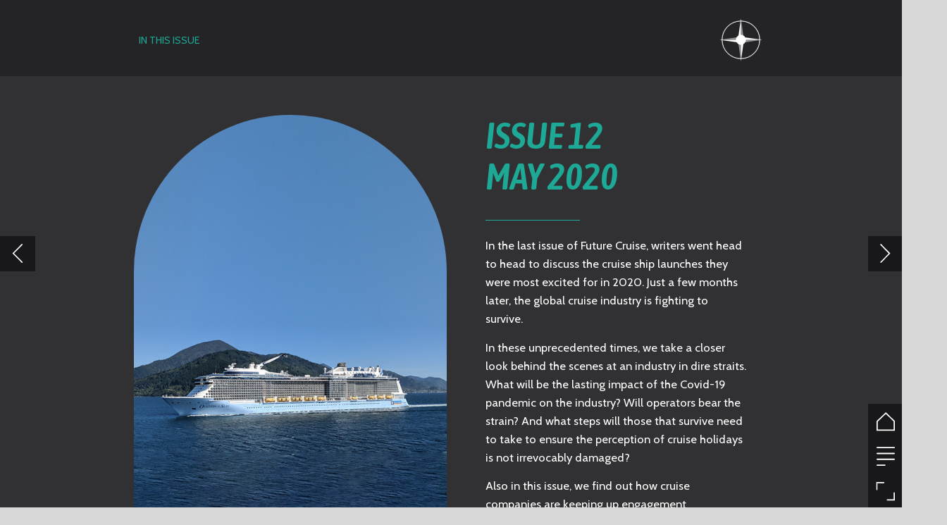

--- FILE ---
content_type: text/html; charset=UTF-8
request_url: https://future-cruise.nridigital.com/future_cruise_may20/in_this_issue
body_size: 28860
content:
<!DOCTYPE html><html lang="en"><!--

powered by
         _    _ _____
        | |  | | ____|
        | |__| | |__  _ __ ___   __ _  __ _
        |  __  |___ \| '_ ` _ \ / _` |/ _` |
        | |  | |___) | | | | | | (_| | (_| |
        |_|  |_|____/|_| |_| |_|\__,_|\__, |
                                       __/ |
                       www.h5mag.com  |___/

--><head><script type="text/javascript" src="/system/js/2.14.14D_gwtgf/ui.js"></script><script type="text/javascript" src="/system/js/2.14.14D_gwtgf/libs.js" charset="utf-8"></script><script>
		function waitForVariable(variableName) {
			return new Promise(function(resolve, reject) {
				let interval = setInterval(function() {
					let str = variableName.split(".");
					let obj = window;
					for (let i = 0; i < str.length; i++) {
						if (!obj) return null;
						obj = obj[str[i]];
					}

					if (obj) {
						clearInterval(interval);
						resolve();
					}
				}, 30);
			});
		}
	</script><meta charset="utf-8" /><meta name="generator" content="H5mag Version 2.14.14D_gwtgf" /><script type="text/javascript" class="ie-viewport-fix">(function() {
 if ("-ms-user-select" in document.documentElement.style && navigator.userAgent.match(/IEMobile/)) {
 var msViewportStyle = document.createElement("style");
 msViewportStyle.appendChild(document.createTextNode("@-ms-viewport{width:480px!important}"));
 document.getElementsByTagName("head")[0].appendChild(msViewportStyle);
 }
	})();</script><meta name="viewport" content="width=device-width,initial-scale=1" /><meta name="description" content="IN THIS ISSUE ISSUE 12MAY 2020 In the last issue of Future Cruise, writers went head to head to discuss the cruise ship launches they were most excited for in 2020. Just a few months later, the global cruise industry is fighting to survive.In these unprecedented times, we take a closer look behind the scenes at an industry in dire straits. What will be the lasting impact of the Covid-19 pandemic on the industry? Will operators bear the strain? And what steps will those that survive need to take to ensure th" /><meta property="og:image" content="https://future-cruise.nridigital.com/future-cruise/future_cruise_may20/in_this_issue/242379/__screenshot.2048_0_1.jpg" /><meta property="og:image:width" content="960" /><meta property="og:image:height" content="655" /><meta property="og:image:type" content="image/jpeg" /><meta property="og:title" content="In this issue - Future Cruise | Issue 12 | May 2020" /><meta property="og:url" content="https://future-cruise.nridigital.com/future_cruise_may20/in_this_issue" /><meta property="og:description" content="IN THIS ISSUE ISSUE 12MAY 2020 In the last issue of Future Cruise, writers went head to head to discuss the cruise ship launches they were most excited for in 2020. Just a few months later, the global cruise industry is fighting to survive.In these unprecedented times, we take a closer look behind the scenes at an industry in dire straits. What will be the lasting impact of the Covid-19 pandemic on the industry? Will operators bear the strain? And what steps will those that survive need to take to ensure th" /><meta name="twitter:card" content="summary_large_image" /><meta name="twitter:url" content="https://future-cruise.nridigital.com/future_cruise_may20/in_this_issue" /><meta name="twitter:title" content="In this issue - Future Cruise | Issue 12 | May 2020" /><meta name="twitter:image" content="https://future-cruise.nridigital.com/future-cruise/future_cruise_may20/in_this_issue/242379/__screenshot.2048_0_1.jpg" /><meta name="twitter:description" content="IN THIS ISSUE ISSUE 12MAY 2020 In the last issue of Future Cruise, writers went head to head to discuss the cruise ship launches they were most excited for in 2020. Just a few months later, the global cruise industry is fighting to survive.In these unprecedented times, we take a closer look behind the scenes at an industry in dire straits. What will be the lasting impact of the Covid-19 pandemic on the industry? Will operators bear the strain? And what steps will those that survive need to take to ensure th" /><link rel="stylesheet" type="text/css" href="/system/css/2.14.14D_gwtgf/eeea7bc35299/project-print.css" media="print"/><link rel="stylesheet" type="text/css" href="/system/css/2.14.14D_gwtgf/print.css" media="print"/><link rel="stylesheet" type="text/css" href="/system/css/2.14.14D_gwtgf/core.css" media="screen"/><style type="text/css" class="inlinecss">*,*:before,*:after{-moz-box-sizing:border-box;-webkit-box-sizing:border-box;box-sizing:border-box;margin:0;padding:0}html{font-size:16px;height:100vh;line-height:1.5em}iframe{border:none;display:block}html,button,input,select,textarea{color:#333;font-family:Helvetica,Arial,sans-serif}a,a:visited,body:not(.nohover,.edit) a:hover{color:#000}body #container #articleBrowser .area-section > a,body #container #articleBrowser .area-section > .h5scroll-wrap > a,body #container #articleBrowser .area-section > .editable > a,a.protolink,.article-mobile-title .title{text-decoration:none}body > .passepartout,html.mobile{bottom:0;left:0;overflow:hidden;position:absolute;right:0;top:0}body.ipad > .passepartout{position:fixed}body:not(.edit).no-zoom .passepartout,body:not(.edit).no-zoom #container,body:not(.edit).no-zoom #container article,figure iframe,.mobile #container{max-height:100%}body.small-portrait.no-zoom #navArticles{max-width:480px}body.small-portrait{bottom:env(safe-area-inset-bottom)}ul,ol{padding-left:1em}.example-for-stylist ul,.example-for-stylist ol{padding-left:0}h1,h2,h3,h4,h5,h6{font-weight:normal}h1{font-size:2rem;line-height:1.1em}h2{font-size:1.6rem;line-height:1.2em} h3{font-size:1.4rem;line-height:1.2em}h4,h5,h6{font-size:1rem;font-weight:bold;line-height:1.3846em}dt{font-weight:bold}dd{margin-bottom:10px}.fullwidthheight{height:100%;width:100%}.clear{clear:both} .hidden,.meta,.nestedtocitem,.nestedtocitem.active,.pageDetails,time.latest-update,time.published,.honp,body.edit #container > .cssNavigator,body.hidden-navigation #container > .cssNavigator,.area.aftereffect > img, .chapter,.article-mobile-title,body.print article .area.instagram,body.print article .area.iframe,body.print article .area.facebook,body.print article .area.soundcloudwidget,body.print article .area.twitterwidget,.articleIndex,.articleSearchIndex,.videoEmbed iframe,.videoFrame .outer,.videoFrame > video,.stretchPosterframe .posterframe.disabled .buttonContainer,.h5-plays-in-view.no-spinner .spinner-node.overlay{display:none}.active,.visible{display:block}figure{display:inline-block;overflow:hidden;vertical-align:top}figure.vrimage{height:300px}.IE8 figure a,.IE9 figure a{display:inline-block}figure.image img{height:auto;max-width:100%;width:100%}body.print article section figure{font-size:0}body.print article section,body.print article img{border-width:0}.feedbackForm .field{color:#3c4257;font-size:10pt;margin-bottom:15px;word-wrap:break-word}.feedbackForm h2{margin-bottom:20px}.feedbackForm .field label{display:inline-block;line-height:20px;margin-bottom:5px;width:100%;word-wrap:break-word}.feedbackForm .field .text-input input{-webkit-appearance:none;border:1px;border-radius:4px;box-shadow:RGBA(60,66,87,0.17) 0px 0px 0px 1px;line-height:15px;padding:8px 12px;width:100%}.feedbackForm .field select{-moz-appearance:none;-webkit-appearance:none;appearance:none;background-color:#FFF;border:1px;border-radius:4px;box-shadow:RGBA(60,66,87,0.17) 0px 0px 0px 1px;cursor:pointer;padding:8px 9px;width:100%}.feedbackForm .field .feedback-select-input::after{background-image:url(/static/img/shared/studio/dropdown-outline-grey.svg);background-position:center center;background-repeat:no-repeat;content:"";display:inline-block;height:25px;margin-left:-30px;margin-top:3px;pointer-events:none;position:absolute;width:30px}.feedbackForm .field textarea{border:1px;border-radius:4px;box-shadow:RGBA(60,66,87,0.17) 0px 0px 0px 1px;padding:8px 9px}.required-info-feedback{font-size:8pt}.feedback-drag-question,.rating-stars ul > li.star,.has-href,.link{cursor:pointer}.feedbackForm .button{border:1px;border-radius:4px;min-height:35px;text-align:center;width:220px}.feedbackForm .green{background:#2ECC71;color:#FFF;font-family:Helvetica,Arial,sans-serif;font-size:16px;height:auto;line-height:normal;margin-bottom:10px;margin-top:10px;min-height:35px;padding-bottom:10px;padding-top:10px;transition:background-color 0.5s,box-shadow 0.5s;width:100%}.feedbackForm .green:hover{background:#2AB764}.stars{margin-top:3px}.rating-list ul{-webkit-user-select:none;list-style-type:none;padding:0;user-select:none}.rating-list ul > li{display:inline-block;font-size:22pt;margin-right:5px}.rating-stars ul > li.star > i.fa{color:#ccc}.star-hover,.rating-like-dislike li:hover{color:#FFCC36}.rating-stars ul > li.star.selected > i.icon-star{color:#FF912C !important}.rating-like-dislike li.selected .like-dislike{background-color:#FF912C}.feedbackForm .highlight-error{box-shadow:RGBA(255,0,0,0.17) 0px 0px 2px 3px !important}.feedbackForm .error{color:red}.checkbox input{box-shadow:none !important}#feedback-form-thank-you{text-align:center;width:100%}.empty-data-element-bg{background-color:#FFF;font-family:'Source Sans Pro','Helvetica','Arial',sans-serif;height:100%;padding:16px;width:100%}.empty-data-information{background-color:#F7F9FC;border:1px dashed #DDE5EE;height:100%;padding:16px}.empty-data-information .placeholder-img{display:block !important;margin-left:auto;margin-right:auto;margin-top:20px}.empty-data-information h4{color:#333333;font-weight:normal;margin-bottom:10px;text-align:center}.empty-data-information select{display:block;font-size:10pt;margin-bottom:10px;margin-left:auto;margin-right:auto;max-width:170px;width:100%}.empty-data-information p{color:#8E8E8E;font-size:9pt;margin-bottom:15px;padding-left:20px;padding-right:20px;text-align:center}.empty-data-information a{color:#41ABD6FF}.empty-data-information a:hover{color:#348aad !important}.like-dislike{background-color:#3c4257;background-repeat:no-repeat;background-size:contain;cursor:pointer;display:block;height:25px;margin-right:10px;width:25px}.custom-icon-like{-webkit-mask:url(/static/img/shared/like.svg) no-repeat center center;-webkit-mask-size:contain;mask:url(/static/img/shared/like.svg) no-repeat center center;mask-size:contain}.custom-icon-dislike{-webkit-mask:url(/static/img/shared/dislike.svg) no-repeat center center;-webkit-mask-size:contain;mask:url(/static/img/shared/dislike.svg) no-repeat center center;mask-size:contain}.custom-checkbox label{-moz-user-select:none;-webkit-box-orient:vertical;-webkit-user-select:none;color:var(--deep-blue);cursor:pointer;height:20px;line-height:1em;overflow:hidden;text-overflow:ellipsis;white-space:nowrap}.custom-checkbox input[type='checkbox']{-moz-appearance:none;-o-appearance:none;-webkit-appearance:none;appearance:none;background-color:#d4d7db;bottom:1px;cursor:pointer;height:20px;margin-right:11px;margin-top:1px;position:relative;vertical-align:middle;width:20px}.custom-checkbox input[type='checkbox']:checked{background-color:#429BC8}.custom-checkbox input[type='checkbox']:checked:before{color:#FFF !important;content:'\2713';display:block;font-family:'system-ui',EmptyFont2;font-size:14px;font-weight:bold;line-height:18px;text-align:center;width:100%}.multiple-choice-answer{align-items:center;display:flex;margin-top:10px}.multiple-choice-answer label{border:#3c4257 1.5pt solid;border-radius:50px;cursor:pointer;display:inline-block;height:23px;width:23px}.multiple-choice-answer input[type="radio"]{-moz-appearance:none;-webkit-appearance:none;appearance:none;background-clip:content-box;border:#274779FF 1.2pt solid;border-radius:50px;cursor:pointer;display:inline-block;flex:none;height:20px;padding:2px;width:20px}.multiple-choice-answer input[type="radio"]:checked{background-color:#274779FF}.multiple-choice-answer p{display:inline-block;margin-left:20px}@keyframes h5-rotate-fully{0%}25%{opacity:0.7}100%{transform:rotate(360deg)}#container > .cssNavigator{background-color:black;bottom:0;height:45px;position:absolute;width:100%}#container > .cssNavigator .home{background:url(/static/img/theme/dark/navigation-bar.svg) 0 -45px no-repeat;display:inline-block;height:45px;margin-left:20px;width:45px}#container > .cssNavigator .prev{background:url(/static/img/theme/dark/navigation-bar.svg) -180px -45px no-repeat;display:block;height:45px;position:absolute;right:75px;top:0;width:45px}#container > .cssNavigator .next{background:url(/static/img/theme/dark/navigation-bar.svg) -225px -45px no-repeat;height:45px;position:absolute;right:20px;top:0;width:45px}#container > .cssNavigator .logo{background:url(/static/img/theme/dark/navigation-bar.svg) -270px -45px no-repeat;height:45px;left:50%;margin-left:-23px;position:absolute;top:0;width:45px}body.top-navigation #container > .cssNavigator{bottom:auto;top:0px}body.theme-light #container > .cssNavigator{background-color:#FFF;color:#979797}body.theme-light #container > .cssNavigator .home,body.theme-light #container > .cssNavigator .logo,body.theme-light #container > .cssNavigator .next,body.theme-light #container > .cssNavigator .prev{background-image:url(/static/img/theme/light/navigation-bar.svg)}body.theme-medium #container > .cssNavigator{background-color:#eee;color:#505050}body.theme-medium #container > .cssNavigator .home,body.theme-medium #container > .cssNavigator .logo,body.theme-medium #container > .cssNavigator .next,body.theme-medium #container > .cssNavigator .prev{background-image:url(/static/img/theme/medium/navigation-bar.svg)}:root{--min-popup-border-offset:20px;--studio-sprite:url(/static/img/shared/studio/studio-sprite24.svg)}.theme-light{--navigation-background-color:#FFF;--navigation-background-image:url('/static/img/theme/light/navigation-bar.svg');--navigation-icon-color:#545454;--navigation-icon-color-active:#272727;--navigation-icon-color-disabled:#ACACAC}.overlay-navigation.theme-light{--navigation-background-color:rgba(255,255,255,0.5)}.IE8.theme-light{--navigation-background-image:url('/static/img/theme/light/navigation-bar.png')}.theme-medium{--navigation-background-color:#EEE;--navigation-background-image:url('/static/img/theme/medium/navigation-bar.svg');--navigation-icon-color:#545454;--navigation-icon-color-active:#272727;--navigation-icon-color-disabled:#ACACAC}.overlay-navigation.theme-medium{--navigation-background-color:rgba(238,238,238,0.5)}.IE8.theme-medium{--navigation-background-image:url('/static/img/theme/medium/navigation-bar.png')}.theme-dark{--navigation-background-color:#000;--navigation-background-image:url('/static/img/theme/dark/navigation-bar.svg');--navigation-icon-color:#979797;--navigation-icon-color-active:#FFFFFF;--navigation-icon-color-disabled:#3E3E3E}.overlay-navigation.theme-dark{--navigation-background-color:rgba(0,0,0,0.5)}.IE8.theme-dark{--navigation-background-image:url('/static/img/theme/dark/navigation-bar.png')}html{--navigation-height:45px}@viewport{height:extend-to-zoom 600px;width:extend-to-zoom 500px}html{background-color:rgb(216,216,216);min-height:100%;touch-action:pan-y pinch-zoom double-tap-zoom}html *{touch-action:pan-y pinch-zoom double-tap-zoom}.area-section,#articleIndex,#articleSearchIndex{-webkit-overflow-scrolling:touch}body.iphone .area-root > *,body.iphone #articleIndex > *,body.iphone #articleSearchIndex > *{-webkit-transform:translate3d(0,0,0)}body{-moz-osx-font-smoothing:grayscale;-webkit-font-smoothing:antialiased;background-color:rgb(216,216,216)}body{overflow-x:hidden;overflow-y:hidden}iframe{max-width:100%;width:100%}.navArticles *:focus{outline:none}body.active-keyboard-navigation *:focus,body.active-keyboard-navigation figure:focus-within{outline:Highlight auto 1px;outline:-webkit-focus-ring-color auto 1px}body:not(.active-keyboard-navigation) .h5scroll-wrap:focus,body:not(.active-keyboard-navigation) .area-root:focus,body:not(.active-keyboard-navigation) article:focus,[tabindex="-1"]:focus{outline:0 !important}#container{-moz-transform-origin:0 0;-ms-transform-origin:0 0;-webkit-transform-origin:0 0;overflow:hidden;position:absolute;transform-origin:0 0;z-index:0}body.hide_scrollbars_while_loading #container,body>#loader.removed,body>#editLoader.removed{opacity:0}#container.bigzoom{-moz-font-smoothing:antialiased;-ms-font-smoothing:antialiased;-webkit-font-smoothing:antialiased;font-smoothing:antialiased}#articleBrowser{bottom:var(--navigation-height);overflow:hidden;position:absolute;top:0;width:100%}body.no-zoom #articleBrowser{max-height:calc(100% - var(--navigation-height))}.top-navigation #articleBrowser{bottom:0;top:var(--navigation-height)}#articles{-webkit-transform:translate3d('1px',0,0);-webkit-transition-duration:0.5s;-webkit-transition-property:-webkit-transform;-webkit-transition-timing-function:ease-out;bottom:0;overflow:clip;position:absolute;top:0;width:100%}article{-moz-transform-style:preserve-3d;-ms-transform-style:preserve-3d;-webkit-transform:translate3d('1px',0,0);-webkit-transform-style:preserve-3d;background:#fff;height:100%;overflow:hidden;position:absolute;transform-style:preserve-3d}article > .wrapper,.stretchPosterframe .buttonPlay,.videoEmbedPosterframe .posterframe img{width:100%}article .area{background-position:center center;background-repeat:no-repeat;background-size:cover}body.mobile.iphone .append-here,body.small-portrait div#container,.h5-vertical-video .scaler{height:100%}article .area > section:has(ul,ol),article .area > .append-here,article .area > .protolink,article .area > .protolink > .append-here,article .area > .h5scroll-wrap > .append-here,article .area > .h5scroll-wrap > .protolink,article .area > .h5scroll-wrap > .protolink > .append-here{display:flow-root;height:100%}body.no-flow-root article .area > .append-here,body.no-flow-root article .area > .protolink,body.no-flow-root article .area > .protolink > .append-here,body.no-flow-root article .area > .h5scroll-wrap > .append-here,body.no-flow-root article .area > .h5scroll-wrap > .protolink,body.no-flow-root article .area > .h5scroll-wrap > .protolink > .append-here{; padding-top:1px;display:block;height:100%;margin-top:-1px} body.IE .area > .protolink,body.IE .area > .protolink > .append-here{margin-top:0;padding-top:0}.area-root img{display:inline-block;height:auto;max-width:100%;width:auto}.area.aftereffect img,article .area.instagram iframe{height:100%;width:100%}.area.aftereffect .append-here,.area.aftereffect .append-here .h5-ae-animation-container{height:100%;position:relative;width:100%}.inset,.textbox.inset{background-color:#ddd;padding:15px;width:240px}.inset h2,.inset h3,.inset h4,.inset h5,.inset h6{margin:0 0 10px 0}.topleft{left:0;top:0}.topcenter{top:0}.topright{right:0;top:0}.middleleft{left:0}.middleright{right:0}.bottomleft{bottom:0;left:0}.bottomcenter{bottom:0}.bottomright{bottom:0;right:0}.area-root{height:100%;overflow-x:hidden;overflow-y:auto;position:relative}.floatLeft{float:left;margin:0 20px 20px 0}.floatRight{float:right;margin:0 0 20px 20px}.clear{clear:both}.clearLeft{clear:left}.clearRight{clear:right}body{background-color:rgb(216,216,216)}#galleryContainer{height:85%;max-height:744px;max-width:1152px;opacity:0;overflow:hidden;position:absolute;top:0;width:85%;z-index:100}#articles{overflow:clip}article{display:block;position:relative}.body{overflow:auto}.cover .body{position:absolute}.cover .body.top{height:100%;left:0px;top:0px;width:100%}body.small-landscape-pseudo div#container{width:100%}body.small-portrait{-moz-text-size-adjust:none;-ms-text-size-adjust:100%;-webkit-text-size-adjust:none;background:#fff;bottom:0;display:block;font-size:1em;left:0;position:fixed;right:0;text-align:left;text-size-adjust:none;top:0}.article-mobile-title{background-color:#fff;border-bottom:1px solid #ddd;min-height:40px;overflow:hidden;padding:4px 4%}.article-mobile-title .toc{-webkit-mask-box-image:url(/static/img/mobile/icon-toc.png);background-color:rgba(0,0,0,0.6);background-size:100%;display:block;float:right;height:21px;margin-left:10px;margin-top:4px;mask-box-image:url(/static/img/mobile/icon-toc.png);text-indent:-9999em;width:21px}.article-mobile-title .toc.disabled{background-color:#e5e3e1}.article-mobile-title .title .editionTitle{display:inline-block;line-height:32px}.article-mobile-title .icon{height:32px;margin:4px 10px 4px 0;vertical-align:top;width:auto}.ie_basic_image_width_test{width:6px}.block_scroll{overflow:hidden !important;overflow-x:hidden !important;overflow-y:hidden !important}body #container #articleBrowser .area.textbox > section > p:last-child,body #container #articleBrowser .area.textbox > a > section > p:last-child{margin-bottom:0}.spinner-node.overlay{background:black;background-color:rgba(0,0,0,0.3);left:0;position:absolute;top:0;z-index:1}article .area.iframe{height:300px;height:300px}article .area.iframe .blockwrapper > a{background-color:white;display:flex;flex-direction:column;height:100%;justify-content:center;outline:3px #c9c9c9 dashed;outline-offset:-15px;padding:30px;text-align:center;text-decoration:none;width:100%}article .area.iframe .blockwrapper > a p.link{margin:0;text-decoration:underline}article .area.iframe .blockwrapper > a span.warning{background-color:white;color:#c9c9c9;display:inline-block;font-size:12px;margin-top:10px;text-decoration:none !important}html{--toc-active-background-color:#333;--toc-active-font-color:#fff;--toc-background-color:#eee;--toc-font:"Helvetica","Arial",sans-serif;--toc-font-color:#000;--toc-font-size:16px;--toc-font-weight:normal;--toc-hover-background-color:#ccc;--toc-hover-font-color:#000;--toc-line-color:#ccc}.articleListing{display:block;max-height:800px;overflow:scroll;position:absolute;top:-1000px}#articleIndex,#articleSearchIndex{background-color:var(--toc-background-color);display:none;left:0;overflow-x:hidden;overflow-y:auto;position:absolute;top:0;width:300px;z-index:20}#articleSearchIndex{z-index:25}#articleIndex li:not(.hidden),#articleSearchIndex li:not(.hidden){display:block;font-size:var(--toc-font-size);font-weight:var(--toc-font-weight);height:70px;list-style-type:none}#container #articleIndex ul li,#container #articleSearchIndex ul li{font-family:var(--toc-font)}#articleIndex li.nesting-level-2,#articleSearchIndex li.nesting-level-2{display:none}#articleIndex li a,#articleSearchIndex li a{border-bottom:solid 1px var(--toc-line-color);color:var(--toc-font-color);display:block;height:100%}body:not(.nohover) #articleIndex li:not(.active) a:hover,body:not(.nohover) #articleSearchIndex li:not(.active) a:hover{background-color:var(--toc-hover-background-color);color:var(--toc-hover-font-color)}#articleIndex li.active a,#articleSearchIndex li.active a{background-color:var(--toc-active-background-color);color:var(--toc-active-font-color);cursor:default}#articleIndex li a .imagecontainer,#articleSearchIndex li a .imagecontainer{background-position:center center;background-repeat:no-repeat;background-size:cover;display:inline-block;height:100%;overflow:hidden;vertical-align:middle;width:30%}#articleIndex li a .text,#articleSearchIndex li a .text{display:inline-block;max-height:100%;overflow:hidden;padding:0 15px;text-overflow:ellipsis;vertical-align:middle;width:70%}#articleOverlay{background-color:#000;bottom:45px;display:none;left:0;opacity:0;position:absolute;right:0;top:0;z-index:5}.top-navigation #articleOverlay{bottom:0;top:45px}.overlay-navigation #articleOverlay,.hidden-navigation #articleOverlay{bottom:0;top:0}body:not(.edge) video[controls]{transform:translateZ(0)}.videoEmbed{display:none;margin-left:50%;position:absolute;top:20%;width:70%;z-index:100}.videoEmbedPosterframe{background:#f5f5f5;cursor:pointer;height:auto;margin-bottom:0;padding:20px}.videoEmbedPosterframe.uploaded{cursor:default;z-index:0}.videoEmbedPosterframe img{display:block;margin:0}.videoEmbedPosterframe .posterframe{display:grid;float:left;grid-template-areas:"video";height:auto;margin-right:10px;overflow:hidden;position:relative;text-align:center;width:110px}.videoEmbedPosterframe .posterframe > *{grid-area:video}.videoEmbedPosterframe .buttonPlay{left:0;position:absolute;top:35%}.videoEmbedPosterFrame .buttonContainer,.stretchPosterframe .buttonContainer{height:30%;position:absolute;text-align:center;top:35%;width:100%}.videoEmbedPosterFrame .buttonContainer button{background:none;border:none;height:100%}.videoEmbedPosterFrame .buttonContainer img.buttonPlay{display:inline;height:100%;max-height:100%;position:static;width:auto}.videoEmbedPosterframe .posterframe > .video-js{padding-top:initial;position:absolute}.videoEmbedPosterframe .mp4video{display:none;height:auto;width:100%}.stretchPosterframe{background:transparent;padding:0}.stretchPosterframe .posterframe{float:none;height:100%;margin-right:0;width:100%}.stretchPosterframe .posterframe.disabled::after{background-color:rgba(212,212,212,0.7);bottom:0;content:'';cursor:default;left:0;position:absolute;right:0;top:0}.stretchPosterframe .buttonContainer button{aspect-ratio:1/1;background:none;border:none;height:100%}.stretchPosterframe .buttonContainer img.buttonPlay{background-image:url('/static/img/shared/video-playbutton.svg');background-position:center;background-repeat:no-repeat;background-size:contain;display:inline;height:100%;max-height:100%;position:static;width:100%}.stretchPosterframe .posterFrame{height:auto;width:100%}.h5-vertical-video .scaler .posterFrame{height:100%;object-fit:cover}body.medium-landscape .videoEmbedPosterframe.uploaded.autoplay .posterframe img,body.medium-portrait .videoEmbedPosterframe.uploaded.mp-autoplay .posterframe img,body.small-portrait .videoEmbedPosterframe.uploaded.sp-autoplay .posterframe img{left:0;position:absolute;top:0;z-index:1}body.medium-landscape.take-screenshot .videoEmbedPosterframe.uploaded.autoplay .posterframe img,body.medium-portrait.take-screenshot .videoEmbedPosterframe.uploaded.mp-autoplay .posterframe img,body.small-portrait.take-screenshot .videoEmbedPosterframe.uploaded.sp-autoplay .posterframe img{z-index:0}.videoEmbedPosterframe .posterframe table td img{width:auto}body.hide_scrollbars_while_loading{height:100%;overflow:hidden;width:100%}body>#loader,body>#editLoader{background:#d8d8d8;height:100%;left:0;opacity:1;position:fixed;top:0;transition:opacity 0.3s ease-in;width:100%;z-index:10000}body>#loader{background:rgb(255,255,255)}body>#editLoader{background:#d8d8d8}body>#loader .spinner,body>#editLoader .spinner{border-radius:100%;display:block;height:220px;left:50%;margin:-110px 0 0 -110px;overflow:hidden;position:absolute;top:50%;width:220px}body>#loader .spinner,body>#editLoader .spinner,body>#loader .logo,body>#editLoader .logo{background-color:white}body>#loader .spinner > div,body>#editLoader .spinner > div{-webkit-animation:h5-rotate-fully 1.0s infinite linear;animation:h5-rotate-fully 1.0s infinite linear;background-clip:padding-box;background-size:100% 100%;border:1px rgba(255,255,255,0) solid;border-radius:100%;height:208px;left:50%;margin:-104px 0 0 -104px;overflow:hidden;position:absolute;top:50%;width:208px}img.spinner{-webkit-animation:h5-rotate-fully 1.0s infinite linear;animation:h5-rotate-fully 1.0s infinite linear}body>#loader .logo,body>#editLoader .logo{border-radius:50%;height:196px;left:50%;line-height:180px;margin:-98px 0 0 -98px;position:absolute;text-align:center;top:50%;width:196px;z-index:1}body.IE8>#loader .circle,body.IE9>#loader .circle{background-color:transparent;background-image:url(/static/img/desktop/ie_spinner_background.png);display:block;height:220px;left:50%;margin:-110px 0 0 -110px;overflow:hidden;position:absolute;top:50%;width:220px}body.IE8>#loader .circle .logo,body.IE9>#loader .circle .logo{background-color:transparent;border-radius:0}body.IE8>#loader .circle .spinnerImage,body.IE9>#loader .circle .spinnerImage{bottom:18px;left:50%;margin-left:-12px;position:absolute}body>#loader .logo img,body>#editLoader .logo img{-ms-transform:translate(-50%,-50%);-webkit-transform:translate(-50%,-50%);border:0;height:auto;left:50%;max-height:100px;max-width:140px;position:absolute;top:50%;transform:translate(-50%,-50%);width:auto} html{--navigation-height:0px};body.edit.medium-landscape{--visible-artboard-width:1280px;--visible-artboard-height:700px;--bleed-offset-left:0px;--bleed-offset-right:0px;--bleed-offset-top:0px}body.edit.medium-landscape .container{min-width:1280px;min-height:700px}body.edit.medium-landscape #container{width:1280px;height:700px}body.edit.hidebleed.medium-landscape{--visible-artboard-width:960px;--visible-artboard-height:655px;--bleed-offset-left:160px;--bleed-offset-right:160px;--bleed-offset-top:23px}body.edit.hidebleed.medium-landscape #container{width:960px;height:655px}body.edit.hidebleed.medium-landscape #articleBrowser{width:1280px;height:700px;top:-23px;left:-160px} @media screen and (min-width:481px) and (min-height:400px) and (orientation:landscape){:root{--visible-artboard-width:1280px;--visible-artboard-height:700px;--bleed-offset-left:160px;--bleed-offset-right:160px}#container{width:1280px;height:700px;margin:0}body.edit #container{height:700px}body.noscript #container{top:50%;left:50%;margin-top:-350px;margin-left:-640px}body #articleBrowser{height:700px}body.edit #articleBrowser{height:auto}body.mobile #articleBrowser,body.ipad #articleBrowser{max-height:calc(100% - 0px)}#container > .cssNavigator .home{margin-left:148px}#container > .cssNavigator .prev{right:203px}#container > .cssNavigator .next{right:148px}} body.edit.medium-portrait{--visible-artboard-width:768px;--visible-artboard-height:1024px;--bleed-offset-left:0px;--bleed-offset-right:0px;--bleed-offset-top:0px}body.edit.medium-portrait .container{min-width:768px;min-height:1024px}body.edit.medium-portrait #container{width:768px;height:1024px}body.edit.hidebleed.medium-portrait{--visible-artboard-width:768px;--visible-artboard-height:820px;--bleed-offset-left:0px;--bleed-offset-right:0px;--bleed-offset-top:102px}body.edit.hidebleed.medium-portrait #container{width:768px;height:820px}body.edit.hidebleed.medium-portrait #articleBrowser{width:768px;height:1024px;top:-102px;left:-0px} @media screen and (min-width:481px) and (min-height:480px) and (orientation:portrait){:root{--visible-artboard-width:768px;--visible-artboard-height:1024px;--bleed-offset-left:0px;--bleed-offset-right:0px}#container{width:768px;height:1024px;margin:0}body.edit #container{height:1024px}body.noscript #container{top:50%;left:50%;margin-top:-512px;margin-left:-384px}} body.edit.small-portrait{--visible-artboard-width:480px;--visible-artboard-height:710px;--bleed-offset-left:0px;--bleed-offset-right:0px;--bleed-offset-top:0px}body.edit.small-portrait .container{min-width:480px;min-height:710px}body.edit.small-portrait #container{width:480px;height:710px} @media screen and (max-width:480px),(min-width:481px) and (max-height:399px) and (orientation:landscape){:root{--visible-artboard-width:480px;--visible-artboard-height:710px;--bleed-offset-left:0px;--bleed-offset-right:0px}#container{width:480px;height:710px;margin:0}body.edit #container{height:710px}body.noscript #container{top:50%;left:50%;margin-top:-355px;margin-left:-240px}} body.medium-landscape #container .area.headline.style_HEADER_article_headline{border-radius:0 0px 0px 0;margin-bottom:40px;margin-left:238px;margin-top:90px;padding:0;width:557px}body.medium-landscape #container .area.headline.style_HEADER_article_headline H1,body.medium-portrait #container .area.headline.style_HEADER_article_headline H1{color:rgb(255,255,255);font-family:"Asap Condensed";font-size:48px;font-style:italic;font-weight:600;letter-spacing:0px;text-transform:uppercase}body.medium-portrait #container .area.headline.style_HEADER_article_headline{border-radius:0 0px 0px 0;margin-bottom:40px;margin-left:238px;margin-top:90px;padding:0}body.small-portrait #container .area.headline.style_HEADER_article_headline H1{font-weight:normal}body.medium-landscape #container .area.headline.style_HEADER_H2_article_sub_headline{border-color:rgb(179,194,101);border-style:none;border-width:3px 0 0;margin-left:238px;padding-top:24px;width:279px}body.medium-landscape #container .area.headline.style_HEADER_H2_article_sub_headline H2,body.medium-portrait #container .area.headline.style_HEADER_H2_article_sub_headline H2{color:rgb(255,255,255);font-family:"Cabin";font-size:15px;font-weight:normal;line-height:20px;text-transform:uppercase}body.medium-portrait #container .area.headline.style_HEADER_H2_article_sub_headline{border-color:rgb(179,194,101);border-style:none;border-width:3px 0 0;margin-left:238px;padding-top:24px;width:223.2px}body.small-portrait #container .area.headline.style_HEADER_H2_article_sub_headline H2{font-weight:normal}body.medium-landscape #container .area.textbox.style_TEXT_PullOut{border-color:rgb(205,182,68);border-style:solid;border-width:0 0 0 2px;margin:30px auto;padding:20px 0 20px 30px;width:460px}body.medium-landscape #container .area.textbox.style_TEXT_PullOut P,body.medium-landscape #container .area.textbox.style_TEXT_PullOut UL,body.medium-landscape #container .area.textbox.style_TEXT_PullOut OL,body.medium-landscape #container .area.textbox.style_TEXT_PullOut TABLE,body.medium-portrait #container .area.textbox.style_TEXT_PullOut P,body.medium-portrait #container .area.textbox.style_TEXT_PullOut UL,body.medium-portrait #container .area.textbox.style_TEXT_PullOut OL,body.medium-portrait #container .area.textbox.style_TEXT_PullOut TABLE,body.small-portrait #container .area.textbox.style_TEXT_PullOut P,body.small-portrait #container .area.textbox.style_TEXT_PullOut UL,body.small-portrait #container .area.textbox.style_TEXT_PullOut OL,body.small-portrait #container .area.textbox.style_TEXT_PullOut TABLE{color:rgb(205,182,68);font-family:"Asap Condensed";font-size:22px;font-style:italic;font-weight:bold;letter-spacing:0px;line-height:27px;text-transform:uppercase}body.medium-landscape #container .area.textbox.style_TEXT_PullOut BLOCKQUOTE,body.medium-portrait #container .area.textbox.style_TEXT_PullOut BLOCKQUOTE,body.small-portrait #container .area.textbox.style_TEXT_PullOut BLOCKQUOTE{color:rgb(205,182,68);font-family:"Asap Condensed";font-size:22px;font-weight:bold;letter-spacing:0px;line-height:27px;text-transform:uppercase}body.medium-portrait #container .area.textbox.style_TEXT_PullOut{border-color:rgb(205,182,68);border-style:solid;border-width:0 0 0 2px;margin:30px auto;padding:20px 0 20px 30px}body.small-portrait #container .area.textbox.style_TEXT_PullOut{border-color:rgb(205,182,68);border-style:solid;border-width:0 0 0 2px;margin-bottom:30px;margin-top:30px;padding:20px 0 20px 30px}body.medium-landscape #container .area.image.style_IMAGE_logo_img{bottom:auto;height:auto;left:170px;position:absolute;right:auto;top:34px;width:250px}body.medium-portrait #container .area.image.style_IMAGE_logo_img{bottom:auto;height:auto;left:72px;margin-left:auto;margin-right:auto;padding-left:auto;padding-right:auto;position:absolute;right:auto;top:117px;width:360px}body.small-portrait #container .area.image.style_IMAGE_logo_img{bottom:auto;height:auto;left:43px;position:absolute;right:auto;top:13px;width:400px}body.medium-portrait #container .style_SECTION_trans_block{background-color:rgba(227,102,44,0.7);height:200px;margin-left:auto;margin-right:auto;width:87%}body.small-portrait #container .style_SECTION_trans_block{background-color:rgba(227,102,44,0.7);height:200px}body.medium-landscape #container .style_SECTION_trans_block{background-color:rgba(0,255,234,0.6);height:200px;margin-left:auto;margin-right:auto;width:100%}body.medium-landscape.IE8 #container .style_SECTION_trans_block{-ms-filter:"progid:DXImageTransform.Microsoft.gradient(startColorstr=#9900FFEA,endColorstr=#9900FFEA)";background:transparent;background-color:transparent}body.print #container .area.textbox.style_TEXT_signpost P,body.print #container .area.textbox.style_TEXT_signpost UL,body.print #container .area.textbox.style_TEXT_signpost OL,body.print #container .area.textbox.style_TEXT_signpost TABLE{font-weight:200}body.medium-landscape #container .area.textbox.style_TEXT_signpost P,body.medium-landscape #container .area.textbox.style_TEXT_signpost UL,body.medium-landscape #container .area.textbox.style_TEXT_signpost OL,body.medium-landscape #container .area.textbox.style_TEXT_signpost TABLE{color:rgb(255,255,255);font-family:"Open Sans";font-size:19px;font-weight:300;text-align:center;text-transform:uppercase}body.medium-portrait #container .area.textbox.style_TEXT_signpost P,body.medium-portrait #container .area.textbox.style_TEXT_signpost UL,body.medium-portrait #container .area.textbox.style_TEXT_signpost OL,body.medium-portrait #container .area.textbox.style_TEXT_signpost TABLE{color:rgb(255,255,255);font-family:"Open Sans";font-size:19px;font-style:normal;font-weight:300;text-align:center;text-transform:uppercase}body.small-portrait #container .area.textbox.style_TEXT_signpost P,body.small-portrait #container .area.textbox.style_TEXT_signpost UL,body.small-portrait #container .area.textbox.style_TEXT_signpost OL,body.small-portrait #container .area.textbox.style_TEXT_signpost TABLE{color:rgb(255,255,255);font-family:"Open Sans";font-size:22px;font-weight:300;text-align:center;text-transform:uppercase}body.medium-landscape #container .area.headline.style_HEADER_Header_headlinecopy,body.medium-portrait #container .area.headline.style_HEADER_Header_headlinecopy,body.small-portrait #container .area.headline.style_HEADER_Header_headlinecopy{margin-top:1%;padding-bottom:3%;padding-top:1%}body.medium-landscape #container .area.headline.style_HEADER_Header_headlinecopy H1{color:rgb(255,255,255);font-family:"Domus_Bold";font-size:37px;font-weight:normal;line-height:1.2;text-align:center;text-transform:uppercase}body.medium-portrait #container .area.headline.style_HEADER_Header_headlinecopy H1{color:rgb(255,255,255);font-family:"Domus_Bold";font-size:42px;font-weight:normal;line-height:1.2;text-align:center;text-transform:uppercase}body.small-portrait #container .area.headline.style_HEADER_Header_headlinecopy H1{color:rgb(255,255,255);font-family:"Domus_Bold";font-size:38px;font-weight:normal;line-height:1.2;text-align:center;text-transform:uppercase}body.medium-portrait #container .area.headline.style_HEADER_H3_stanfirst{padding:2% 1.2%}body.medium-portrait #container .area.headline.style_HEADER_H3_stanfirst H3{color:rgb(255,255,255);font-family:"Domus_regular";font-size:20px;font-weight:normal;line-height:1.2;text-align:center}body.small-portrait #container .area.headline.style_HEADER_H3_stanfirst{padding-bottom:3%;padding-top:3%}body.small-portrait #container .area.headline.style_HEADER_H3_stanfirst H3{color:rgb(255,255,255);font-family:"Domus_regular";font-size:23px;font-weight:normal;line-height:1.4;text-align:center}body.medium-landscape #container .area.headline.style_HEADER_H3_stanfirst{padding:2%}body.medium-landscape #container .area.headline.style_HEADER_H3_stanfirst H3{color:rgb(255,255,255);font-family:"Domus_light";font-size:19px;font-weight:normal;line-height:1.3;text-align:center}body.medium-landscape #container .style_SECTION_maintext_box{background-color:rgb(255,255,255);background-image:none;bottom:auto;height:auto;left:auto;margin-left:auto;margin-right:auto;margin-top:0;padding:90px 80px 64px;position:static;right:auto;top:auto;width:55%}body.print #container .style_SECTION_maintext_box{background-color:rgb(255,255,255);background-image:none;bottom:0;height:auto;left:0;margin-top:350px;padding:64px 90px 164px;position:absolute;right:auto;top:auto}body.medium-portrait #container .style_SECTION_maintext_box{background-color:rgb(255,255,255);background-image:none;height:auto;margin-left:auto;margin-right:auto;margin-top:0;padding:94px 80px 64px;width:87%}body.small-portrait #container .style_SECTION_maintext_box{background-color:rgb(255,255,255);background-image:none;height:auto;margin-top:0;padding:72px 46px 52px}body.medium-landscape #container .area.textbox.style_TEXT_body_text,body.medium-portrait #container .area.textbox.style_TEXT_body_text,body.print #container .area.textbox.style_TEXT_body_text{margin-bottom:21px}body.medium-landscape #container .area.textbox.style_TEXT_body_text P{font-family:"Open Sans";font-size:15.2px;font-weight:300;line-height:1.6;margin-bottom:13px}body.medium-landscape #container .area.textbox.style_TEXT_body_text UL,body.medium-landscape #container .area.textbox.style_TEXT_body_text OL,body.medium-landscape #container .area.textbox.style_TEXT_body_text TABLE{font-family:"Open Sans";font-size:15.2px;font-weight:300;line-height:1.6}body.medium-landscape #container .area.textbox.style_TEXT_body_text SECTION{-moz-column-count:2;-moz-column-gap:23px;-ms-column-count:2;-ms-column-gap:23px;-o-column-count:2;-o-column-gap:23px;-webkit-column-count:2;-webkit-column-gap:23px;column-count:2;column-gap:23px}body.medium-portrait #container .area.textbox.style_TEXT_body_text P{font-family:"Open Sans";font-size:15.5px;font-style:normal;font-weight:300;line-height:1.66;margin-bottom:13px}body.medium-portrait #container .area.textbox.style_TEXT_body_text UL,body.medium-portrait #container .area.textbox.style_TEXT_body_text OL,body.medium-portrait #container .area.textbox.style_TEXT_body_text TABLE{font-family:"Open Sans";font-size:15.5px;font-style:normal;font-weight:300;line-height:1.66}body.small-portrait #container .area.textbox.style_TEXT_body_text{margin-bottom:24px}body.small-portrait #container .area.textbox.style_TEXT_body_text P{font-family:"Open Sans";font-size:20px;font-weight:300;line-height:1.52;margin-bottom:13px}body.small-portrait #container .area.textbox.style_TEXT_body_text UL,body.small-portrait #container .area.textbox.style_TEXT_body_text OL,body.small-portrait #container .area.textbox.style_TEXT_body_text TABLE{font-family:"Open Sans";font-size:20px;font-weight:300;line-height:1.52}body.print #container .area.textbox.style_TEXT_body_text P,body.print #container .area.textbox.style_TEXT_body_text UL,body.print #container .area.textbox.style_TEXT_body_text OL,body.print #container .area.textbox.style_TEXT_body_text TABLE{font-family:"Lato";font-size:18px;font-weight:normal;line-height:1.4}body.medium-landscape #container .area.headline.style_HEADER_H2_subheading_pharma{margin-bottom:34px}body.medium-landscape #container .area.headline.style_HEADER_H2_subheading_pharma H2{color:rgb(27,131,197);font-family:'Open Sans';font-size:35px;font-style:normal;font-weight:bold;letter-spacing:-1.5px;text-align:left;text-transform:uppercase}body.medium-portrait #container .area.headline.style_HEADER_H2_subheading_pharma{margin-bottom:0px}body.medium-portrait #container .area.headline.style_HEADER_H2_subheading_pharma H2{color:rgb(27,131,197);font-family:"Open Sans";font-weight:800;letter-spacing:-1.3px;text-align:left;text-transform:uppercase}body.small-portrait #container .area.headline.style_HEADER_H2_subheading_pharma{margin-bottom:29px}body.small-portrait #container .area.headline.style_HEADER_H2_subheading_pharma H2{color:rgb(27,131,197);font-family:"Open Sans";font-size:32px;font-weight:bold;letter-spacing:-1.4px;text-align:left;text-transform:uppercase}body.print #container .area.headline.style_HEADER_H2_subheading_pharma H2{font-weight:normal;text-align:center}body.small-portrait #container .area.image.style_IMAGE_img_pullquote{margin-bottom:10px;margin-left:10px;margin-top:10px;width:35px}body.medium-landscape #container .area.image.style_IMAGE_img_pullquote{height:auto;margin-bottom:10px;margin-left:10px;margin-top:10px;width:46px}body.medium-portrait #container .area.image.style_IMAGE_img_pullquote{margin-bottom:10px;margin-left:10px;margin-top:10px;width:40px}body.medium-portrait #container .area.textbox.style_TEXT_pullquote{margin-bottom:21px;margin-top:10px}body.medium-portrait #container .area.textbox.style_TEXT_pullquote P,body.medium-portrait #container .area.textbox.style_TEXT_pullquote UL,body.medium-portrait #container .area.textbox.style_TEXT_pullquote OL,body.medium-portrait #container .area.textbox.style_TEXT_pullquote TABLE{font-family:"Open Sans";font-size:25px;font-weight:800;line-height:1.5;text-transform:uppercase}body.medium-landscape #container .area.textbox.style_TEXT_pullquote{margin-bottom:44px;margin-top:20px}body.medium-landscape #container .area.textbox.style_TEXT_pullquote P{background-color:transparent;color:rgb(63,63,63);font-family:"Open Sans";font-size:27px;font-weight:800;line-height:1.4;text-align:left;text-transform:uppercase}body.medium-landscape #container .area.textbox.style_TEXT_pullquote UL,body.medium-landscape #container .area.textbox.style_TEXT_pullquote OL,body.medium-landscape #container .area.textbox.style_TEXT_pullquote TABLE{color:rgb(63,63,63);font-family:"Open Sans";font-size:27px;font-weight:800;line-height:1.4;text-align:left;text-transform:uppercase}body.small-portrait #container .area.textbox.style_TEXT_pullquote{margin-bottom:24px;margin-top:10px}body.small-portrait #container .area.textbox.style_TEXT_pullquote P,body.small-portrait #container .area.textbox.style_TEXT_pullquote UL,body.small-portrait #container .area.textbox.style_TEXT_pullquote OL,body.small-portrait #container .area.textbox.style_TEXT_pullquote TABLE{font-family:"Open Sans";font-size:22px;font-weight:800;line-height:1.5;text-transform:uppercase}body.print #container .area.textbox.style_TEXT_pullquote{margin-bottom:21px}body.print #container .area.textbox.style_TEXT_pullquote P,body.print #container .area.textbox.style_TEXT_pullquote UL,body.print #container .area.textbox.style_TEXT_pullquote OL,body.print #container .area.textbox.style_TEXT_pullquote TABLE{font-family:"Lato";font-size:18px;font-weight:normal;line-height:1.4}body.medium-landscape #container .area.textbox.style_TEXT_bodytext{margin-bottom:44px;margin-top:20px}body.medium-landscape #container .area.textbox.style_TEXT_bodytext P,body.medium-landscape #container .area.textbox.style_TEXT_bodytext UL,body.medium-landscape #container .area.textbox.style_TEXT_bodytext OL,body.medium-landscape #container .area.textbox.style_TEXT_bodytext TABLE{background-color:transparent;color:rgb(63,63,63);font-family:"Open Sans";font-size:27px;font-weight:800;line-height:1.3;text-align:left;text-transform:uppercase}body.medium-landscape #container .area.textbox.style_TEXT_bodytext BLOCKQUOTE{background-color:transparent;color:rgb(63,63,63);font-family:"Open Sans";font-size:31px;font-weight:800;line-height:1.4;text-align:left;text-transform:uppercase}body.small-portrait #container .area.textbox.style_TEXT_bodytext{margin-bottom:24px;margin-top:10px}body.small-portrait #container .area.textbox.style_TEXT_bodytext P,body.small-portrait #container .area.textbox.style_TEXT_bodytext UL,body.small-portrait #container .area.textbox.style_TEXT_bodytext OL,body.small-portrait #container .area.textbox.style_TEXT_bodytext TABLE{font-family:"Open Sans";font-size:22px;font-weight:800;line-height:1.5;text-transform:uppercase}body.small-portrait #container .area.textbox.style_TEXT_bodytext BLOCKQUOTE{font-family:"Open Sans";font-weight:900;text-transform:uppercase}body.medium-portrait #container .area.textbox.style_TEXT_bodytext,body.print #container .area.textbox.style_TEXT_bodytext{margin-bottom:21px}body.medium-portrait #container .area.textbox.style_TEXT_bodytext P,body.medium-portrait #container .area.textbox.style_TEXT_bodytext UL,body.medium-portrait #container .area.textbox.style_TEXT_bodytext OL,body.medium-portrait #container .area.textbox.style_TEXT_bodytext TABLE{font-family:"Open Sans";font-size:28px;font-weight:800;line-height:1.5;text-transform:uppercase}body.medium-portrait #container .area.textbox.style_TEXT_bodytext BLOCKQUOTE{font-family:"Open Sans";font-size:28px;font-weight:900;text-transform:uppercase}body.print #container .area.textbox.style_TEXT_bodytext P,body.print #container .area.textbox.style_TEXT_bodytext UL,body.print #container .area.textbox.style_TEXT_bodytext OL,body.print #container .area.textbox.style_TEXT_bodytext TABLE{font-family:"Lato";font-size:18px;font-weight:normal;line-height:1.4}body.medium-landscape #container .area.headline.style_HEADER_editorial_headline{border-radius:0 0px 0px 0;margin-bottom:0;margin-left:0;margin-top:0;padding:0;width:368px}body.medium-landscape #container .area.headline.style_HEADER_editorial_headline H1,body.medium-portrait #container .area.headline.style_HEADER_editorial_headline H1{color:rgb(179,194,101);font-family:"Asap Condensed";font-size:48px;font-style:italic;font-weight:600;letter-spacing:0px;text-transform:uppercase}body.medium-portrait #container .area.headline.style_HEADER_editorial_headline,body.small-portrait #container .area.headline.style_HEADER_editorial_headline{border-radius:0 0px 0px 0;margin-bottom:0;margin-left:0;margin-top:0;padding:0}body.small-portrait #container .area.headline.style_HEADER_editorial_headline H1{color:rgb(179,194,101);font-weight:normal}body.medium-landscape #container .area.textbox.style_TEXT_body_textcopy{margin-left:0;margin-right:0;margin-top:0;width:332px}body.medium-landscape #container .area.textbox.style_TEXT_body_textcopy P,body.medium-landscape #container .area.textbox.style_TEXT_body_textcopy UL,body.medium-landscape #container .area.textbox.style_TEXT_body_textcopy OL,body.medium-landscape #container .area.textbox.style_TEXT_body_textcopy TABLE,body.medium-landscape #container .area.textbox.style_TEXT_body_textcopy BLOCKQUOTE,body.medium-portrait #container .area.textbox.style_TEXT_body_textcopy P,body.medium-portrait #container .area.textbox.style_TEXT_body_textcopy UL,body.medium-portrait #container .area.textbox.style_TEXT_body_textcopy OL,body.medium-portrait #container .area.textbox.style_TEXT_body_textcopy TABLE,body.medium-portrait #container .area.textbox.style_TEXT_body_textcopy BLOCKQUOTE{color:rgb(255,255,255);font-family:"Cabin";font-size:16px;font-weight:normal;line-height:23px}body.medium-portrait #container .area.textbox.style_TEXT_body_textcopy{margin-left:0;margin-right:0;margin-top:0;width:289px}body.small-portrait #container .area.textbox.style_TEXT_body_textcopy{margin-left:0;margin-right:0;margin-top:0}body.small-portrait #container .area.textbox.style_TEXT_body_textcopy P,body.small-portrait #container .area.textbox.style_TEXT_body_textcopy UL,body.small-portrait #container .area.textbox.style_TEXT_body_textcopy OL,body.small-portrait #container .area.textbox.style_TEXT_body_textcopy TABLE,body.small-portrait #container .area.textbox.style_TEXT_body_textcopy BLOCKQUOTE{font-weight:normal}body.medium-landscape #container .area.headline.style_HEADER_H2_sub_headline{border-color:rgb(179,194,101);border-style:none;border-width:3px 0 0;margin-left:0;padding-top:0;width:244px}body.medium-landscape #container .area.headline.style_HEADER_H2_sub_headline H2{color:rgb(255,255,255);font-family:"Cabin";font-size:16px;font-weight:normal;line-height:22px;text-align:left;text-transform:uppercase}body.medium-portrait #container .area.headline.style_HEADER_H2_sub_headline{border-color:rgb(179,194,101);border-style:none;border-width:3px 0 0;margin-left:238px;padding-top:24px;width:223.2px}body.medium-portrait #container .area.headline.style_HEADER_H2_sub_headline H2{color:rgb(255,255,255);font-family:"Cabin";font-size:15px;font-weight:normal;line-height:20px;text-transform:uppercase}body.small-portrait #container .area.headline.style_HEADER_H2_sub_headline H2{font-weight:normal}body.medium-landscape #container .area.headline.style_HEADER_cover_headline{border-radius:0 0px 0px 0;margin-bottom:0;margin-left:0;margin-top:0;padding:0;width:322px}body.medium-landscape #container .area.headline.style_HEADER_cover_headline H1{color:rgb(179,194,101);font-family:"Asap Condensed";font-size:58px;font-style:italic;font-weight:normal;letter-spacing:0px;text-transform:uppercase}body.medium-portrait #container .area.headline.style_HEADER_cover_headline{border-radius:0 0px 0px 0;margin-bottom:40px;margin-left:238px;margin-top:90px;padding:0}body.medium-portrait #container .area.headline.style_HEADER_cover_headline H1{color:rgb(255,255,255);font-family:"Asap Condensed";font-size:48px;font-style:italic;font-weight:600;letter-spacing:0px;text-transform:uppercase}body.small-portrait #container .area.headline.style_HEADER_cover_headline H1{font-weight:normal}body.medium-landscape #container .area.headline.style_HEADER_H2_signpost H2,body.medium-portrait #container .area.headline.style_HEADER_H2_signpost H2,body.small-portrait #container .area.headline.style_HEADER_H2_signpost H2{color:rgb(27,117,187);font-family:"Poppins";font-size:22px;font-weight:bold;text-transform:uppercase}body.small-portrait #container .area.headline.style_HEADER_Headlinecopycopy{padding-left:40px;padding-right:40px}body.small-portrait #container .area.headline.style_HEADER_Headlinecopycopy H1{color:rgb(255,255,255);font-family:"Poppins";font-size:52px;font-weight:bold;letter-spacing:-2px;line-height:50px;text-align:right;text-transform:uppercase}body.medium-landscape #container .area.headline.style_HEADER_Headlinecopycopy{width:718px}body.medium-landscape #container .area.headline.style_HEADER_Headlinecopycopy H1,body.medium-portrait #container .area.headline.style_HEADER_Headlinecopycopy H1{color:rgb(255,255,255);font-family:"Poppins";font-size:58px;font-weight:bold;letter-spacing:-1px;line-height:59px;text-align:right;text-transform:uppercase}body.medium-portrait #container .area.headline.style_HEADER_Headlinecopycopy{width:520px}body.small-portrait #container .area.headline.style_HEADER_H3_Standfirst{width:397px}body.small-portrait #container .area.headline.style_HEADER_H3_Standfirst H3,body.medium-landscape #container .area.headline.style_HEADER_H3_Standfirst H3{color:rgb(0,0,0);font-family:"Lato";font-size:16px;font-weight:500;text-transform:uppercase}body.medium-landscape #container .area.headline.style_HEADER_H3_Standfirst{width:769px}body.medium-portrait #container .area.headline.style_HEADER_H3_Standfirst{width:645px}body.medium-portrait #container .area.headline.style_HEADER_H3_Standfirst H3{color:rgb(0,0,0);font-family:"Lato";font-size:18px;font-weight:500;text-transform:uppercase}body.medium-landscape #container .area.textbox.style_TEXT_caption{width:100%}body.medium-landscape #container .area.textbox.style_TEXT_caption P,body.medium-landscape #container .area.textbox.style_TEXT_caption UL,body.medium-landscape #container .area.textbox.style_TEXT_caption OL,body.medium-landscape #container .area.textbox.style_TEXT_caption TABLE{color:rgb(255,255,255);font-family:"Lato";font-size:12px;font-style:normal;font-weight:200;text-align:left}body.medium-landscape #container .area.textbox.style_TEXT_caption BLOCKQUOTE{color:rgb(255,255,255);font-family:"Lato";font-size:12px;font-weight:200;text-align:right}body.medium-portrait #container .area.textbox.style_TEXT_caption{margin-left:auto;margin-right:auto;width:100%}body.medium-portrait #container .area.textbox.style_TEXT_caption P,body.medium-portrait #container .area.textbox.style_TEXT_caption UL,body.medium-portrait #container .area.textbox.style_TEXT_caption OL,body.medium-portrait #container .area.textbox.style_TEXT_caption TABLE,body.small-portrait #container .area.textbox.style_TEXT_caption P,body.small-portrait #container .area.textbox.style_TEXT_caption UL,body.small-portrait #container .area.textbox.style_TEXT_caption OL,body.small-portrait #container .area.textbox.style_TEXT_caption TABLE{color:rgb(255,255,255);font-family:"Lato";font-size:14px;font-style:normal;font-weight:200;text-align:right}body.medium-portrait #container .area.textbox.style_TEXT_caption BLOCKQUOTE,body.small-portrait #container .area.textbox.style_TEXT_caption BLOCKQUOTE{color:rgb(255,255,255);font-family:"Lato";font-size:14px;font-weight:200;text-align:right}body.small-portrait #container .area.textbox.style_TEXT_caption{margin-left:auto;margin-right:auto;width:400px}body.medium-landscape #container .area.headline.style_HEADER_H2_standfirst{border-color:rgb(179,194,101);border-style:none;border-width:3px 0 0;margin-left:238px;margin-top:24px;padding-top:0;width:523px}body.medium-landscape #container .area.headline.style_HEADER_H2_standfirst H2{color:rgb(255,255,255);font-family:'Cabin';font-size:15px;font-weight:normal;line-height:20px;text-transform:uppercase}body.print #container .area.headline.style_HEADER_H2_standfirst{margin-left:238px;margin-top:24px;padding-top:0;width:539.89px}body.print #container .area.headline.style_HEADER_H2_standfirst H2{font-family:'Cabin'}body.medium-portrait #container .area.headline.style_HEADER_H2_standfirst{border-color:rgb(179,194,101);border-style:none;border-width:3px 0 0;margin-left:52px;padding-top:24px;width:409px}body.medium-portrait #container .area.headline.style_HEADER_H2_standfirst H2{color:rgb(255,255,255);font-family:"Cabin";font-size:16px;font-weight:normal;line-height:22px;text-transform:uppercase}body.small-portrait #container .area.headline.style_HEADER_H2_standfirst{margin-left:44px;margin-top:20px;width:360px}body.small-portrait #container .area.headline.style_HEADER_H2_standfirst H2{color:rgb(255,255,255);font-family:"Cabin";font-size:19px;font-weight:normal;text-transform:uppercase}body.small-portrait #container .area.headline.style_HEADER_Headline{padding-left:40px;padding-right:40px}body.small-portrait #container .area.headline.style_HEADER_Headline H1{color:rgb(255,255,255);font-family:"Poppins";font-size:52px;font-weight:bold;letter-spacing:-2px;line-height:50px;text-align:right;text-transform:uppercase}body.medium-landscape #container .area.headline.style_HEADER_Headline{width:718px}body.medium-landscape #container .area.headline.style_HEADER_Headline H1,body.medium-portrait #container .area.headline.style_HEADER_Headline H1{color:rgb(255,255,255);font-family:"Poppins";font-size:58px;font-weight:bold;letter-spacing:-1px;line-height:59px;text-align:right;text-transform:uppercase}body.medium-portrait #container .area.headline.style_HEADER_Headline{width:520px}body.small-portrait #container .area.headline.style_HEADER_Header_headline{margin-top:21px;padding-bottom:2%;padding-top:1%}body.small-portrait #container .area.headline.style_HEADER_Header_headline H1{color:rgb(255,255,255);font-family:"Domus_Bold";font-size:43px;font-weight:normal;line-height:1.2;text-align:center;text-transform:uppercase}body.medium-landscape #container .area.headline.style_HEADER_Header_headline{margin-top:15px;padding-bottom:3%;padding-top:1%}body.medium-landscape #container .area.headline.style_HEADER_Header_headline H1{color:rgb(255,255,255);font-family:"Domus_Bold";font-size:35px;font-weight:normal;line-height:1.2;text-align:center;text-transform:uppercase}body.medium-portrait #container .area.headline.style_HEADER_Header_headline{margin-bottom:21px;margin-left:0px;margin-top:1%;padding-bottom:3%;padding-left:0;padding-top:1%}body.medium-portrait #container .area.headline.style_HEADER_Header_headline H1{color:rgb(255,255,255);font-family:"Domus_Bold";font-size:37px;font-weight:normal;line-height:1.2;text-align:center;text-transform:uppercase}body.medium-landscape #container .style_SECTION_logo_social{background-color:rgb(255,255,255);background-size:cover;height:70px;margin-bottom:0;overflow:hidden;vertical-align:top;width:100%}body.medium-portrait #container .style_SECTION_logo_social{background-color:rgb(255,255,255);background-size:100% auto;height:165px;width:768px}body.small-portrait #container .style_SECTION_logo_social{background-color:rgb(255,255,255);height:60px;width:auto}body.medium-landscape #container .area.headline.style_HEADER_mainHeader{border-radius:0;margin-left:-3px;position:static;width:322px}body.medium-landscape #container .area.headline.style_HEADER_mainHeader H1{color:rgb(29,29,27);font-family:"Source Sans Pro";font-size:60px;font-weight:900;line-height:60px}body.medium-portrait #container .area.headline.style_HEADER_mainHeader{border-radius:0;margin-left:-3px;position:static}body.medium-portrait #container .area.headline.style_HEADER_mainHeader H1{color:rgb(29,29,27);font-family:"Source Sans Pro";font-size:60px;font-weight:900;line-height:50px}body.small-portrait #container .area.headline.style_HEADER_mainHeader{border-radius:0;margin-left:-2px;margin-top:20px;position:static;width:400px}body.small-portrait #container .area.headline.style_HEADER_mainHeader H1{color:rgb(29,29,27);font-family:"Source Sans Pro";font-size:50px;font-weight:900;line-height:45px}body.medium-landscape #container .area.headline.style_HEADER_H2_sub_headline,body.medium-portrait #container .area.headline.style_HEADER_H2_sub_headline,body.small-portrait #container .area.headline.style_HEADER_H2_sub_headline{margin-bottom:16px}body.medium-landscape #container .area.headline.style_HEADER_H2_sub_headline A{color:rgb(51,51,51)}body.medium-landscape:not(.nohover) #container .area.headline.style_HEADER_H2_sub_headline A:hover{color:rgb(123,196,199)}body.medium-landscape #container .area.headline.style_HEADER_H2_sub_headline H2{color:rgba(51,51,51,0.9);font-family:'Georgia';font-size:24px;font-style:normal;font-weight:600;line-height:1.25}body.medium-portrait #container .area.headline.style_HEADER_H2_sub_headline H2,body.small-portrait #container .area.headline.style_HEADER_H2_sub_headline H2{font-family:"Aleo";font-size:24px;font-weight:bold;line-height:1.25}body.medium-landscape #container .area.textbox.style_TEXT_bodytextcopy,body.medium-portrait #container .area.textbox.style_TEXT_bodytextcopy{margin-bottom:10px;margin-top:0;width:100%}body.medium-landscape #container .area.textbox.style_TEXT_bodytextcopy P,body.medium-landscape #container .area.textbox.style_TEXT_bodytextcopy UL,body.medium-landscape #container .area.textbox.style_TEXT_bodytextcopy OL,body.medium-landscape #container .area.textbox.style_TEXT_bodytextcopy TABLE,body.medium-landscape #container .area.textbox.style_TEXT_bodytextcopy BLOCKQUOTE{color:rgb(0,0,0);font-family:"Lato";font-size:17px;font-weight:normal;line-height:24px;margin-bottom:14px}body.medium-portrait #container .area.textbox.style_TEXT_bodytextcopy P,body.medium-portrait #container .area.textbox.style_TEXT_bodytextcopy UL,body.medium-portrait #container .area.textbox.style_TEXT_bodytextcopy OL,body.medium-portrait #container .area.textbox.style_TEXT_bodytextcopy TABLE,body.medium-portrait #container .area.textbox.style_TEXT_bodytextcopy BLOCKQUOTE{color:rgb(0,0,0);font-family:"Lato";font-size:20px;font-weight:normal;margin-bottom:12px}body.small-portrait #container .area.textbox.style_TEXT_bodytextcopy{margin:0 auto 10px}body.small-portrait #container .area.textbox.style_TEXT_bodytextcopy P,body.small-portrait #container .area.textbox.style_TEXT_bodytextcopy UL,body.small-portrait #container .area.textbox.style_TEXT_bodytextcopy OL,body.small-portrait #container .area.textbox.style_TEXT_bodytextcopy TABLE,body.small-portrait #container .area.textbox.style_TEXT_bodytextcopy BLOCKQUOTE{color:rgb(0,0,0);font-family:"Lato";font-size:21px;font-weight:normal;margin-bottom:12px}body.print #container .area.textbox.style_TEXT_bodytextcopy P,body.print #container .area.textbox.style_TEXT_bodytextcopy UL,body.print #container .area.textbox.style_TEXT_bodytextcopy OL,body.print #container .area.textbox.style_TEXT_bodytextcopy TABLE,body.print #container .area.textbox.style_TEXT_bodytextcopy BLOCKQUOTE{font-size:17px;font-weight:normal;line-height:24px}body.medium-landscape #container .area.textbox.style_TEXT_Title{margin-bottom:0;padding-left:0;padding-right:12px;width:100%}body.medium-landscape #container .area.textbox.style_TEXT_Title P,body.medium-landscape #container .area.textbox.style_TEXT_Title UL,body.medium-landscape #container .area.textbox.style_TEXT_Title OL,body.medium-landscape #container .area.textbox.style_TEXT_Title TABLE,body.medium-landscape #container .area.textbox.style_TEXT_Title BLOCKQUOTE{color:rgb(255,255,255);font-family:"Poppins";font-size:39px;font-weight:bold;line-height:38px;text-align:left;text-transform:uppercase}body.medium-portrait #container .area.textbox.style_TEXT_Title{margin-bottom:0;padding-left:2px;padding-right:8px;width:100%}body.medium-portrait #container .area.textbox.style_TEXT_Title P,body.medium-portrait #container .area.textbox.style_TEXT_Title UL,body.medium-portrait #container .area.textbox.style_TEXT_Title OL,body.medium-portrait #container .area.textbox.style_TEXT_Title TABLE,body.medium-portrait #container .area.textbox.style_TEXT_Title BLOCKQUOTE{color:rgb(255,255,255);font-family:"Poppins";font-size:42px;font-weight:bold;line-height:41px;text-align:left;text-transform:uppercase}body.small-portrait #container .area.textbox.style_TEXT_Title{margin-bottom:0;margin-left:auto;margin-right:auto;padding-left:0;padding-right:12px}body.small-portrait #container .area.textbox.style_TEXT_Title P,body.small-portrait #container .area.textbox.style_TEXT_Title UL,body.small-portrait #container .area.textbox.style_TEXT_Title OL,body.small-portrait #container .area.textbox.style_TEXT_Title TABLE,body.small-portrait #container .area.textbox.style_TEXT_Title BLOCKQUOTE{color:rgb(255,255,255);font-family:"Poppins";font-size:35px;font-weight:bold;line-height:38px;text-align:left;text-transform:uppercase}body.medium-landscape #container .area.textbox.style_TEXT_PQleft{margin-left:65px;margin-right:auto;mp-vertical-align:top;sp-vertical-align:top;vertical-align:top;width:398px}body.medium-landscape #container .area.textbox.style_TEXT_PQleft P,body.medium-landscape #container .area.textbox.style_TEXT_PQleft UL,body.medium-landscape #container .area.textbox.style_TEXT_PQleft OL,body.medium-landscape #container .area.textbox.style_TEXT_PQleft TABLE{color:rgb(255,255,255);font-family:"Poppins";font-size:22px;font-style:italic;font-weight:bold;letter-spacing:0.35px;line-height:25px;text-align:left;text-transform:uppercase}body.medium-landscape #container .area.textbox.style_TEXT_PQleft BLOCKQUOTE{color:rgb(255,255,255);font-family:"Poppins";font-size:22px;font-weight:bold;letter-spacing:0.35px;line-height:25px;text-align:left;text-transform:uppercase}body.medium-portrait #container .area.textbox.style_TEXT_PQleft{margin-left:60px;margin-right:auto;padding-bottom:65px;padding-right:25px;vertical-align:top;width:333px}body.medium-portrait #container .area.textbox.style_TEXT_PQleft P,body.medium-portrait #container .area.textbox.style_TEXT_PQleft UL,body.medium-portrait #container .area.textbox.style_TEXT_PQleft OL,body.medium-portrait #container .area.textbox.style_TEXT_PQleft TABLE{color:rgb(255,255,255);font-family:"Poppins";font-size:25px;font-style:italic;font-weight:bold;letter-spacing:0.35px;line-height:28px;text-align:left;text-transform:uppercase}body.medium-portrait #container .area.textbox.style_TEXT_PQleft BLOCKQUOTE{color:rgb(255,255,255);font-family:"Poppins";font-size:25px;font-weight:bold;letter-spacing:0.35px;line-height:28px;text-align:left;text-transform:uppercase}body.small-portrait #container .area.textbox.style_TEXT_PQleft{margin-bottom:50px;margin-left:35px;margin-top:30px;vertical-align:top;width:244px}body.small-portrait #container .area.textbox.style_TEXT_PQleft P,body.small-portrait #container .area.textbox.style_TEXT_PQleft UL,body.small-portrait #container .area.textbox.style_TEXT_PQleft OL,body.small-portrait #container .area.textbox.style_TEXT_PQleft TABLE{color:rgb(255,255,255);font-family:"Poppins";font-size:21px;font-style:italic;font-weight:bold;letter-spacing:0.35px;line-height:24px;text-align:left;text-transform:uppercase}body.small-portrait #container .area.textbox.style_TEXT_PQleft BLOCKQUOTE{color:rgb(255,255,255);font-family:"Poppins";font-size:21px;font-weight:bold;letter-spacing:0.35px;line-height:24px;text-align:left;text-transform:uppercase}  body.medium-landscape #container .area.headline.style_HEADER_article_headline{border-radius:0 0px 0px 0;margin-bottom:40px;margin-left:238px;margin-top:90px;padding:0;width:557px}body.medium-landscape #container .area.headline.style_HEADER_article_headline H1,body.medium-portrait #container .area.headline.style_HEADER_article_headline H1,body.medium-portrait #container .area.headline.style_HEADER_cover_headline H1{color:rgb(255,255,255);font-family:"Asap Condensed";font-size:48px;font-style:italic;font-weight:600;letter-spacing:0px;text-transform:uppercase}body.medium-portrait #container .area.headline.style_HEADER_article_headline,body.medium-portrait #container .area.headline.style_HEADER_cover_headline{border-radius:0 0px 0px 0;margin-bottom:40px;margin-left:238px;margin-top:90px;padding:0}body.small-portrait #container .area.headline.style_HEADER_article_headline H1,body.small-portrait #container .area.headline.style_HEADER_H2_article_sub_headline H2,body.small-portrait #container .area.textbox.style_TEXT_body_textcopy P,body.small-portrait #container .area.textbox.style_TEXT_body_textcopy UL,body.small-portrait #container .area.textbox.style_TEXT_body_textcopy OL,body.small-portrait #container .area.textbox.style_TEXT_body_textcopy TABLE,body.small-portrait #container .area.textbox.style_TEXT_body_textcopy BLOCKQUOTE,body.small-portrait #container .area.headline.style_HEADER_H2_sub_headline H2,body.small-portrait #container .area.headline.style_HEADER_cover_headline H1{font-weight:normal}body.medium-landscape #container .area.headline.style_HEADER_H2_article_sub_headline{border-color:rgb(179,194,101);border-style:none;border-width:3px 0 0;margin-left:238px;padding-top:24px;width:279px}body.medium-landscape #container .area.headline.style_HEADER_H2_article_sub_headline H2,body.medium-portrait #container .area.headline.style_HEADER_H2_article_sub_headline H2,body.medium-portrait #container .area.headline.style_HEADER_H2_sub_headline H2{color:rgb(255,255,255);font-family:"Cabin";font-size:15px;font-weight:normal;line-height:20px;text-transform:uppercase}body.medium-portrait #container .area.headline.style_HEADER_H2_article_sub_headline,body.medium-portrait #container .area.headline.style_HEADER_H2_sub_headline{border-color:rgb(179,194,101);border-style:none;border-width:3px 0 0;margin-left:238px;padding-top:24px;width:223.2px}body.medium-landscape #container .area.textbox.style_TEXT_PullOut{border-color:rgb(205,182,68);border-style:solid;border-width:0 0 0 2px;margin:30px auto;padding:20px 0 20px 30px;width:460px}body.medium-landscape #container .area.textbox.style_TEXT_PullOut P,body.medium-landscape #container .area.textbox.style_TEXT_PullOut UL,body.medium-landscape #container .area.textbox.style_TEXT_PullOut OL,body.medium-landscape #container .area.textbox.style_TEXT_PullOut TABLE,body.medium-portrait #container .area.textbox.style_TEXT_PullOut P,body.medium-portrait #container .area.textbox.style_TEXT_PullOut UL,body.medium-portrait #container .area.textbox.style_TEXT_PullOut OL,body.medium-portrait #container .area.textbox.style_TEXT_PullOut TABLE,body.small-portrait #container .area.textbox.style_TEXT_PullOut P,body.small-portrait #container .area.textbox.style_TEXT_PullOut UL,body.small-portrait #container .area.textbox.style_TEXT_PullOut OL,body.small-portrait #container .area.textbox.style_TEXT_PullOut TABLE{color:rgb(205,182,68);font-family:"Asap Condensed";font-size:22px;font-style:italic;font-weight:bold;letter-spacing:0px;line-height:27px;text-transform:uppercase}body.medium-landscape #container .area.textbox.style_TEXT_PullOut BLOCKQUOTE,body.medium-portrait #container .area.textbox.style_TEXT_PullOut BLOCKQUOTE,body.small-portrait #container .area.textbox.style_TEXT_PullOut BLOCKQUOTE{color:rgb(205,182,68);font-family:"Asap Condensed";font-size:22px;font-weight:bold;letter-spacing:0px;line-height:27px;text-transform:uppercase}body.medium-portrait #container .area.textbox.style_TEXT_PullOut{border-color:rgb(205,182,68);border-style:solid;border-width:0 0 0 2px;margin:30px auto;padding:20px 0 20px 30px}body.small-portrait #container .area.textbox.style_TEXT_PullOut{border-color:rgb(205,182,68);border-style:solid;border-width:0 0 0 2px;margin-bottom:30px;margin-top:30px;padding:20px 0 20px 30px}body.medium-landscape #container .area.image.style_IMAGE_logo_img{bottom:auto;height:auto;left:170px;position:absolute;right:auto;top:34px;width:250px}body.medium-portrait #container .area.image.style_IMAGE_logo_img{bottom:auto;height:auto;left:72px;margin-left:auto;margin-right:auto;padding-left:auto;padding-right:auto;position:absolute;right:auto;top:117px;width:360px}body.small-portrait #container .area.image.style_IMAGE_logo_img{bottom:auto;height:auto;left:43px;position:absolute;right:auto;top:13px;width:400px}body.medium-portrait #container .style_SECTION_trans_block{background-color:rgba(227,102,44,0.7);height:200px;margin-left:auto;margin-right:auto;width:87%}body.small-portrait #container .style_SECTION_trans_block{background-color:rgba(227,102,44,0.7);height:200px}body.medium-landscape #container .style_SECTION_trans_block{background-color:rgba(0,255,234,0.6);height:200px;margin-left:auto;margin-right:auto;width:100%}body.medium-landscape.IE8 #container .style_SECTION_trans_block{-ms-filter:"progid:DXImageTransform.Microsoft.gradient(startColorstr=#9900FFEA,endColorstr=#9900FFEA)";background:transparent;background-color:transparent}body.print #container .area.textbox.style_TEXT_signpost P,body.print #container .area.textbox.style_TEXT_signpost UL,body.print #container .area.textbox.style_TEXT_signpost OL,body.print #container .area.textbox.style_TEXT_signpost TABLE{font-weight:200}body.medium-landscape #container .area.textbox.style_TEXT_signpost P,body.medium-landscape #container .area.textbox.style_TEXT_signpost UL,body.medium-landscape #container .area.textbox.style_TEXT_signpost OL,body.medium-landscape #container .area.textbox.style_TEXT_signpost TABLE{color:rgb(255,255,255);font-family:"Open Sans";font-size:19px;font-weight:300;text-align:center;text-transform:uppercase}body.medium-portrait #container .area.textbox.style_TEXT_signpost P,body.medium-portrait #container .area.textbox.style_TEXT_signpost UL,body.medium-portrait #container .area.textbox.style_TEXT_signpost OL,body.medium-portrait #container .area.textbox.style_TEXT_signpost TABLE{color:rgb(255,255,255);font-family:"Open Sans";font-size:19px;font-style:normal;font-weight:300;text-align:center;text-transform:uppercase}body.small-portrait #container .area.textbox.style_TEXT_signpost P,body.small-portrait #container .area.textbox.style_TEXT_signpost UL,body.small-portrait #container .area.textbox.style_TEXT_signpost OL,body.small-portrait #container .area.textbox.style_TEXT_signpost TABLE{color:rgb(255,255,255);font-family:"Open Sans";font-size:22px;font-weight:300;text-align:center;text-transform:uppercase}body.medium-landscape #container .area.headline.style_HEADER_Header_headlinecopy,body.medium-portrait #container .area.headline.style_HEADER_Header_headlinecopy,body.small-portrait #container .area.headline.style_HEADER_Header_headlinecopy{margin-top:1%;padding-bottom:3%;padding-top:1%}body.medium-landscape #container .area.headline.style_HEADER_Header_headlinecopy H1,body.medium-portrait #container .area.headline.style_HEADER_Header_headline H1{color:rgb(255,255,255);font-family:"Domus_Bold";font-size:37px;font-weight:normal;line-height:1.2;text-align:center;text-transform:uppercase}body.medium-portrait #container .area.headline.style_HEADER_Header_headlinecopy H1{color:rgb(255,255,255);font-family:"Domus_Bold";font-size:42px;font-weight:normal;line-height:1.2;text-align:center;text-transform:uppercase}body.small-portrait #container .area.headline.style_HEADER_Header_headlinecopy H1{color:rgb(255,255,255);font-family:"Domus_Bold";font-size:38px;font-weight:normal;line-height:1.2;text-align:center;text-transform:uppercase}body.medium-portrait #container .area.headline.style_HEADER_H3_stanfirst{padding:2% 1.2%}body.medium-portrait #container .area.headline.style_HEADER_H3_stanfirst H3{color:rgb(255,255,255);font-family:"Domus_regular";font-size:20px;font-weight:normal;line-height:1.2;text-align:center}body.small-portrait #container .area.headline.style_HEADER_H3_stanfirst{padding-bottom:3%;padding-top:3%}body.small-portrait #container .area.headline.style_HEADER_H3_stanfirst H3{color:rgb(255,255,255);font-family:"Domus_regular";font-size:23px;font-weight:normal;line-height:1.4;text-align:center}body.medium-landscape #container .area.headline.style_HEADER_H3_stanfirst{padding:2%}body.medium-landscape #container .area.headline.style_HEADER_H3_stanfirst H3{color:rgb(255,255,255);font-family:"Domus_light";font-size:19px;font-weight:normal;line-height:1.3;text-align:center}body.medium-landscape #container .style_SECTION_maintext_box{background-color:rgb(255,255,255);background-image:none;bottom:auto;height:auto;left:auto;margin-left:auto;margin-right:auto;margin-top:0;padding:90px 80px 64px;position:static;right:auto;top:auto;width:55%}body.print #container .style_SECTION_maintext_box{background-color:rgb(255,255,255);background-image:none;bottom:0;height:auto;left:0;margin-top:350px;padding:64px 90px 164px;position:absolute;right:auto;top:auto}body.medium-portrait #container .style_SECTION_maintext_box{background-color:rgb(255,255,255);background-image:none;height:auto;margin-left:auto;margin-right:auto;margin-top:0;padding:94px 80px 64px;width:87%}body.small-portrait #container .style_SECTION_maintext_box{background-color:rgb(255,255,255);background-image:none;height:auto;margin-top:0;padding:72px 46px 52px}body.medium-landscape #container .area.textbox.style_TEXT_body_text,body.medium-portrait #container .area.textbox.style_TEXT_body_text,body.print #container .area.textbox.style_TEXT_body_text,body.print #container .area.textbox.style_TEXT_pullquote,body.medium-portrait #container .area.textbox.style_TEXT_bodytext,body.print #container .area.textbox.style_TEXT_bodytext{margin-bottom:21px}body.medium-landscape #container .area.textbox.style_TEXT_body_text P{font-family:"Open Sans";font-size:15.2px;font-weight:300;line-height:1.6;margin-bottom:13px}body.medium-landscape #container .area.textbox.style_TEXT_body_text UL,body.medium-landscape #container .area.textbox.style_TEXT_body_text OL,body.medium-landscape #container .area.textbox.style_TEXT_body_text TABLE{font-family:"Open Sans";font-size:15.2px;font-weight:300;line-height:1.6}body.medium-landscape #container .area.textbox.style_TEXT_body_text SECTION{-moz-column-count:2;-moz-column-gap:23px;-ms-column-count:2;-ms-column-gap:23px;-o-column-count:2;-o-column-gap:23px;-webkit-column-count:2;-webkit-column-gap:23px;column-count:2;column-gap:23px}body.medium-portrait #container .area.textbox.style_TEXT_body_text P{font-family:"Open Sans";font-size:15.5px;font-style:normal;font-weight:300;line-height:1.66;margin-bottom:13px}body.medium-portrait #container .area.textbox.style_TEXT_body_text UL,body.medium-portrait #container .area.textbox.style_TEXT_body_text OL,body.medium-portrait #container .area.textbox.style_TEXT_body_text TABLE{font-family:"Open Sans";font-size:15.5px;font-style:normal;font-weight:300;line-height:1.66}body.small-portrait #container .area.textbox.style_TEXT_body_text{margin-bottom:24px}body.small-portrait #container .area.textbox.style_TEXT_body_text P{font-family:"Open Sans";font-size:20px;font-weight:300;line-height:1.52;margin-bottom:13px}body.small-portrait #container .area.textbox.style_TEXT_body_text UL,body.small-portrait #container .area.textbox.style_TEXT_body_text OL,body.small-portrait #container .area.textbox.style_TEXT_body_text TABLE{font-family:"Open Sans";font-size:20px;font-weight:300;line-height:1.52}body.print #container .area.textbox.style_TEXT_body_text P,body.print #container .area.textbox.style_TEXT_body_text UL,body.print #container .area.textbox.style_TEXT_body_text OL,body.print #container .area.textbox.style_TEXT_body_text TABLE,body.print #container .area.textbox.style_TEXT_pullquote P,body.print #container .area.textbox.style_TEXT_pullquote UL,body.print #container .area.textbox.style_TEXT_pullquote OL,body.print #container .area.textbox.style_TEXT_pullquote TABLE,body.print #container .area.textbox.style_TEXT_bodytext P,body.print #container .area.textbox.style_TEXT_bodytext UL,body.print #container .area.textbox.style_TEXT_bodytext OL,body.print #container .area.textbox.style_TEXT_bodytext TABLE{font-family:"Lato";font-size:18px;font-weight:normal;line-height:1.4}body.medium-landscape #container .area.headline.style_HEADER_H2_subheading_pharma{margin-bottom:34px}body.medium-landscape #container .area.headline.style_HEADER_H2_subheading_pharma H2{color:rgb(27,131,197);font-family:'Open Sans';font-size:35px;font-style:normal;font-weight:bold;letter-spacing:-1.5px;text-align:left;text-transform:uppercase}body.medium-portrait #container .area.headline.style_HEADER_H2_subheading_pharma{margin-bottom:0px}body.medium-portrait #container .area.headline.style_HEADER_H2_subheading_pharma H2{color:rgb(27,131,197);font-family:"Open Sans";font-weight:800;letter-spacing:-1.3px;text-align:left;text-transform:uppercase}body.small-portrait #container .area.headline.style_HEADER_H2_subheading_pharma{margin-bottom:29px}body.small-portrait #container .area.headline.style_HEADER_H2_subheading_pharma H2{color:rgb(27,131,197);font-family:"Open Sans";font-size:32px;font-weight:bold;letter-spacing:-1.4px;text-align:left;text-transform:uppercase}body.print #container .area.headline.style_HEADER_H2_subheading_pharma H2{font-weight:normal;text-align:center}body.small-portrait #container .area.image.style_IMAGE_img_pullquote{margin-bottom:10px;margin-left:10px;margin-top:10px;width:35px}body.medium-landscape #container .area.image.style_IMAGE_img_pullquote{height:auto;margin-bottom:10px;margin-left:10px;margin-top:10px;width:46px}body.medium-portrait #container .area.image.style_IMAGE_img_pullquote{margin-bottom:10px;margin-left:10px;margin-top:10px;width:40px}body.medium-portrait #container .area.textbox.style_TEXT_pullquote{margin-bottom:21px;margin-top:10px}body.medium-portrait #container .area.textbox.style_TEXT_pullquote P,body.medium-portrait #container .area.textbox.style_TEXT_pullquote UL,body.medium-portrait #container .area.textbox.style_TEXT_pullquote OL,body.medium-portrait #container .area.textbox.style_TEXT_pullquote TABLE{font-family:"Open Sans";font-size:25px;font-weight:800;line-height:1.5;text-transform:uppercase}body.medium-landscape #container .area.textbox.style_TEXT_pullquote,body.medium-landscape #container .area.textbox.style_TEXT_bodytext{margin-bottom:44px;margin-top:20px}body.medium-landscape #container .area.textbox.style_TEXT_pullquote P{background-color:transparent;color:rgb(63,63,63);font-family:"Open Sans";font-size:27px;font-weight:800;line-height:1.4;text-align:left;text-transform:uppercase}body.medium-landscape #container .area.textbox.style_TEXT_pullquote UL,body.medium-landscape #container .area.textbox.style_TEXT_pullquote OL,body.medium-landscape #container .area.textbox.style_TEXT_pullquote TABLE{color:rgb(63,63,63);font-family:"Open Sans";font-size:27px;font-weight:800;line-height:1.4;text-align:left;text-transform:uppercase}body.small-portrait #container .area.textbox.style_TEXT_pullquote,body.small-portrait #container .area.textbox.style_TEXT_bodytext{margin-bottom:24px;margin-top:10px}body.small-portrait #container .area.textbox.style_TEXT_pullquote P,body.small-portrait #container .area.textbox.style_TEXT_pullquote UL,body.small-portrait #container .area.textbox.style_TEXT_pullquote OL,body.small-portrait #container .area.textbox.style_TEXT_pullquote TABLE,body.small-portrait #container .area.textbox.style_TEXT_bodytext P,body.small-portrait #container .area.textbox.style_TEXT_bodytext UL,body.small-portrait #container .area.textbox.style_TEXT_bodytext OL,body.small-portrait #container .area.textbox.style_TEXT_bodytext TABLE{font-family:"Open Sans";font-size:22px;font-weight:800;line-height:1.5;text-transform:uppercase}body.medium-landscape #container .area.textbox.style_TEXT_bodytext P,body.medium-landscape #container .area.textbox.style_TEXT_bodytext UL,body.medium-landscape #container .area.textbox.style_TEXT_bodytext OL,body.medium-landscape #container .area.textbox.style_TEXT_bodytext TABLE{background-color:transparent;color:rgb(63,63,63);font-family:"Open Sans";font-size:27px;font-weight:800;line-height:1.3;text-align:left;text-transform:uppercase}body.medium-landscape #container .area.textbox.style_TEXT_bodytext BLOCKQUOTE{background-color:transparent;color:rgb(63,63,63);font-family:"Open Sans";font-size:31px;font-weight:800;line-height:1.4;text-align:left;text-transform:uppercase}body.small-portrait #container .area.textbox.style_TEXT_bodytext BLOCKQUOTE{font-family:"Open Sans";font-weight:900;text-transform:uppercase}body.medium-portrait #container .area.textbox.style_TEXT_bodytext P,body.medium-portrait #container .area.textbox.style_TEXT_bodytext UL,body.medium-portrait #container .area.textbox.style_TEXT_bodytext OL,body.medium-portrait #container .area.textbox.style_TEXT_bodytext TABLE{font-family:"Open Sans";font-size:28px;font-weight:800;line-height:1.5;text-transform:uppercase}body.medium-portrait #container .area.textbox.style_TEXT_bodytext BLOCKQUOTE{font-family:"Open Sans";font-size:28px;font-weight:900;text-transform:uppercase}body.medium-landscape #container .area.headline.style_HEADER_editorial_headline{border-radius:0 0px 0px 0;margin-bottom:0;margin-left:0;margin-top:0;padding:0;width:368px}body.medium-landscape #container .area.headline.style_HEADER_editorial_headline H1,body.medium-portrait #container .area.headline.style_HEADER_editorial_headline H1{color:rgb(179,194,101);font-family:"Asap Condensed";font-size:48px;font-style:italic;font-weight:600;letter-spacing:0px;text-transform:uppercase}body.medium-portrait #container .area.headline.style_HEADER_editorial_headline,body.small-portrait #container .area.headline.style_HEADER_editorial_headline{border-radius:0 0px 0px 0;margin-bottom:0;margin-left:0;margin-top:0;padding:0}body.small-portrait #container .area.headline.style_HEADER_editorial_headline H1{color:rgb(179,194,101);font-weight:normal}body.medium-landscape #container .area.textbox.style_TEXT_body_textcopy{margin-left:0;margin-right:0;margin-top:0;width:332px}body.medium-landscape #container .area.textbox.style_TEXT_body_textcopy P,body.medium-landscape #container .area.textbox.style_TEXT_body_textcopy UL,body.medium-landscape #container .area.textbox.style_TEXT_body_textcopy OL,body.medium-landscape #container .area.textbox.style_TEXT_body_textcopy TABLE,body.medium-landscape #container .area.textbox.style_TEXT_body_textcopy BLOCKQUOTE,body.medium-portrait #container .area.textbox.style_TEXT_body_textcopy P,body.medium-portrait #container .area.textbox.style_TEXT_body_textcopy UL,body.medium-portrait #container .area.textbox.style_TEXT_body_textcopy OL,body.medium-portrait #container .area.textbox.style_TEXT_body_textcopy TABLE,body.medium-portrait #container .area.textbox.style_TEXT_body_textcopy BLOCKQUOTE{color:rgb(255,255,255);font-family:"Cabin";font-size:16px;font-weight:normal;line-height:23px}body.medium-portrait #container .area.textbox.style_TEXT_body_textcopy{margin-left:0;margin-right:0;margin-top:0;width:289px}body.small-portrait #container .area.textbox.style_TEXT_body_textcopy{margin-left:0;margin-right:0;margin-top:0}body.medium-landscape #container .area.headline.style_HEADER_H2_sub_headline{border-color:rgb(179,194,101);border-style:none;border-width:3px 0 0;margin-left:0;padding-top:0;width:244px}body.medium-landscape #container .area.headline.style_HEADER_H2_sub_headline H2{color:rgb(255,255,255);font-family:"Cabin";font-size:16px;font-weight:normal;line-height:22px;text-align:left;text-transform:uppercase}body.medium-landscape #container .area.headline.style_HEADER_cover_headline{border-radius:0 0px 0px 0;margin-bottom:0;margin-left:0;margin-top:0;padding:0;width:322px}body.medium-landscape #container .area.headline.style_HEADER_cover_headline H1{color:rgb(179,194,101);font-family:"Asap Condensed";font-size:58px;font-style:italic;font-weight:normal;letter-spacing:0px;text-transform:uppercase}body.medium-landscape #container .area.headline.style_HEADER_H2_signpost H2,body.medium-portrait #container .area.headline.style_HEADER_H2_signpost H2,body.small-portrait #container .area.headline.style_HEADER_H2_signpost H2{color:rgb(27,117,187);font-family:"Poppins";font-size:22px;font-weight:bold;text-transform:uppercase}body.small-portrait #container .area.headline.style_HEADER_Headlinecopycopy,body.small-portrait #container .area.headline.style_HEADER_Headline{padding-left:40px;padding-right:40px}body.small-portrait #container .area.headline.style_HEADER_Headlinecopycopy H1,body.small-portrait #container .area.headline.style_HEADER_Headline H1{color:rgb(255,255,255);font-family:"Poppins";font-size:52px;font-weight:bold;letter-spacing:-2px;line-height:50px;text-align:right;text-transform:uppercase}body.medium-landscape #container .area.headline.style_HEADER_Headlinecopycopy,body.medium-landscape #container .area.headline.style_HEADER_Headline{width:718px}body.medium-landscape #container .area.headline.style_HEADER_Headlinecopycopy H1,body.medium-portrait #container .area.headline.style_HEADER_Headlinecopycopy H1,body.medium-landscape #container .area.headline.style_HEADER_Headline H1,body.medium-portrait #container .area.headline.style_HEADER_Headline H1{color:rgb(255,255,255);font-family:"Poppins";font-size:58px;font-weight:bold;letter-spacing:-1px;line-height:59px;text-align:right;text-transform:uppercase}body.medium-portrait #container .area.headline.style_HEADER_Headlinecopycopy,body.medium-portrait #container .area.headline.style_HEADER_Headline{width:520px}body.small-portrait #container .area.headline.style_HEADER_H3_Standfirst{width:397px}body.small-portrait #container .area.headline.style_HEADER_H3_Standfirst H3,body.medium-landscape #container .area.headline.style_HEADER_H3_Standfirst H3{color:rgb(0,0,0);font-family:"Lato";font-size:16px;font-weight:500;text-transform:uppercase}body.medium-landscape #container .area.headline.style_HEADER_H3_Standfirst{width:769px}body.medium-portrait #container .area.headline.style_HEADER_H3_Standfirst{width:645px}body.medium-portrait #container .area.headline.style_HEADER_H3_Standfirst H3{color:rgb(0,0,0);font-family:"Lato";font-size:18px;font-weight:500;text-transform:uppercase}body.medium-landscape #container .area.textbox.style_TEXT_caption{width:100%}body.medium-landscape #container .area.textbox.style_TEXT_caption P,body.medium-landscape #container .area.textbox.style_TEXT_caption UL,body.medium-landscape #container .area.textbox.style_TEXT_caption OL,body.medium-landscape #container .area.textbox.style_TEXT_caption TABLE{color:rgb(255,255,255);font-family:"Lato";font-size:12px;font-style:normal;font-weight:200;text-align:left}body.medium-landscape #container .area.textbox.style_TEXT_caption BLOCKQUOTE{color:rgb(255,255,255);font-family:"Lato";font-size:12px;font-weight:200;text-align:right}body.medium-portrait #container .area.textbox.style_TEXT_caption{margin-left:auto;margin-right:auto;width:100%}body.medium-portrait #container .area.textbox.style_TEXT_caption P,body.medium-portrait #container .area.textbox.style_TEXT_caption UL,body.medium-portrait #container .area.textbox.style_TEXT_caption OL,body.medium-portrait #container .area.textbox.style_TEXT_caption TABLE,body.small-portrait #container .area.textbox.style_TEXT_caption P,body.small-portrait #container .area.textbox.style_TEXT_caption UL,body.small-portrait #container .area.textbox.style_TEXT_caption OL,body.small-portrait #container .area.textbox.style_TEXT_caption TABLE{color:rgb(255,255,255);font-family:"Lato";font-size:14px;font-style:normal;font-weight:200;text-align:right}body.medium-portrait #container .area.textbox.style_TEXT_caption BLOCKQUOTE,body.small-portrait #container .area.textbox.style_TEXT_caption BLOCKQUOTE{color:rgb(255,255,255);font-family:"Lato";font-size:14px;font-weight:200;text-align:right}body.small-portrait #container .area.textbox.style_TEXT_caption{margin-left:auto;margin-right:auto;width:400px}body.medium-landscape #container .area.headline.style_HEADER_H2_standfirst{border-color:rgb(179,194,101);border-style:none;border-width:3px 0 0;margin-left:238px;margin-top:24px;padding-top:0;width:523px}body.medium-landscape #container .area.headline.style_HEADER_H2_standfirst H2{color:rgb(255,255,255);font-family:'Cabin';font-size:15px;font-weight:normal;line-height:20px;text-transform:uppercase}body.print #container .area.headline.style_HEADER_H2_standfirst{margin-left:238px;margin-top:24px;padding-top:0;width:539.89px}body.print #container .area.headline.style_HEADER_H2_standfirst H2{font-family:'Cabin'}body.medium-portrait #container .area.headline.style_HEADER_H2_standfirst{border-color:rgb(179,194,101);border-style:none;border-width:3px 0 0;margin-left:52px;padding-top:24px;width:409px}body.medium-portrait #container .area.headline.style_HEADER_H2_standfirst H2{color:rgb(255,255,255);font-family:"Cabin";font-size:16px;font-weight:normal;line-height:22px;text-transform:uppercase}body.small-portrait #container .area.headline.style_HEADER_H2_standfirst{margin-left:44px;margin-top:20px;width:360px}body.small-portrait #container .area.headline.style_HEADER_H2_standfirst H2{color:rgb(255,255,255);font-family:"Cabin";font-size:19px;font-weight:normal;text-transform:uppercase}body.small-portrait #container .area.headline.style_HEADER_Header_headline{margin-top:21px;padding-bottom:2%;padding-top:1%}body.small-portrait #container .area.headline.style_HEADER_Header_headline H1{color:rgb(255,255,255);font-family:"Domus_Bold";font-size:43px;font-weight:normal;line-height:1.2;text-align:center;text-transform:uppercase}body.medium-landscape #container .area.headline.style_HEADER_Header_headline{margin-top:15px;padding-bottom:3%;padding-top:1%}body.medium-landscape #container .area.headline.style_HEADER_Header_headline H1{color:rgb(255,255,255);font-family:"Domus_Bold";font-size:35px;font-weight:normal;line-height:1.2;text-align:center;text-transform:uppercase}body.medium-portrait #container .area.headline.style_HEADER_Header_headline{margin-bottom:21px;margin-left:0px;margin-top:1%;padding-bottom:3%;padding-left:0;padding-top:1%}body.medium-landscape #container .style_SECTION_logo_social{background-color:rgb(255,255,255);background-size:cover;height:70px;margin-bottom:0;overflow:hidden;vertical-align:top;width:100%}body.medium-portrait #container .style_SECTION_logo_social{background-color:rgb(255,255,255);background-size:100% auto;height:165px;width:768px}body.small-portrait #container .style_SECTION_logo_social{background-color:rgb(255,255,255);height:60px;width:auto}body.medium-landscape #container .area.headline.style_HEADER_mainHeader{border-radius:0;margin-left:-3px;position:static;width:322px}body.medium-landscape #container .area.headline.style_HEADER_mainHeader H1{color:rgb(29,29,27);font-family:"Source Sans Pro";font-size:60px;font-weight:900;line-height:60px}body.medium-portrait #container .area.headline.style_HEADER_mainHeader{border-radius:0;margin-left:-3px;position:static}body.medium-portrait #container .area.headline.style_HEADER_mainHeader H1{color:rgb(29,29,27);font-family:"Source Sans Pro";font-size:60px;font-weight:900;line-height:50px}body.small-portrait #container .area.headline.style_HEADER_mainHeader{border-radius:0;margin-left:-2px;margin-top:20px;position:static;width:400px}body.small-portrait #container .area.headline.style_HEADER_mainHeader H1{color:rgb(29,29,27);font-family:"Source Sans Pro";font-size:50px;font-weight:900;line-height:45px}body.medium-landscape #container .area.headline.style_HEADER_H2_sub_headline,body.medium-portrait #container .area.headline.style_HEADER_H2_sub_headline,body.small-portrait #container .area.headline.style_HEADER_H2_sub_headline{margin-bottom:16px}body.medium-landscape #container .area.headline.style_HEADER_H2_sub_headline A{color:rgb(51,51,51)}body.medium-landscape:not(.nohover) #container .area.headline.style_HEADER_H2_sub_headline A:hover{color:rgb(123,196,199)}body.medium-landscape #container .area.headline.style_HEADER_H2_sub_headline H2{color:rgba(51,51,51,0.9);font-family:'Georgia';font-size:24px;font-style:normal;font-weight:600;line-height:1.25}body.medium-portrait #container .area.headline.style_HEADER_H2_sub_headline H2,body.small-portrait #container .area.headline.style_HEADER_H2_sub_headline H2{font-family:"Aleo";font-size:24px;font-weight:bold;line-height:1.25}body.medium-landscape #container .area.textbox.style_TEXT_bodytextcopy,body.medium-portrait #container .area.textbox.style_TEXT_bodytextcopy{margin-bottom:10px;margin-top:0;width:100%}body.medium-landscape #container .area.textbox.style_TEXT_bodytextcopy P,body.medium-landscape #container .area.textbox.style_TEXT_bodytextcopy UL,body.medium-landscape #container .area.textbox.style_TEXT_bodytextcopy OL,body.medium-landscape #container .area.textbox.style_TEXT_bodytextcopy TABLE,body.medium-landscape #container .area.textbox.style_TEXT_bodytextcopy BLOCKQUOTE{color:rgb(0,0,0);font-family:"Lato";font-size:17px;font-weight:normal;line-height:24px;margin-bottom:14px}body.medium-portrait #container .area.textbox.style_TEXT_bodytextcopy P,body.medium-portrait #container .area.textbox.style_TEXT_bodytextcopy UL,body.medium-portrait #container .area.textbox.style_TEXT_bodytextcopy OL,body.medium-portrait #container .area.textbox.style_TEXT_bodytextcopy TABLE,body.medium-portrait #container .area.textbox.style_TEXT_bodytextcopy BLOCKQUOTE{color:rgb(0,0,0);font-family:"Lato";font-size:20px;font-weight:normal;margin-bottom:12px}body.small-portrait #container .area.textbox.style_TEXT_bodytextcopy{margin:0 auto 10px}body.small-portrait #container .area.textbox.style_TEXT_bodytextcopy P,body.small-portrait #container .area.textbox.style_TEXT_bodytextcopy UL,body.small-portrait #container .area.textbox.style_TEXT_bodytextcopy OL,body.small-portrait #container .area.textbox.style_TEXT_bodytextcopy TABLE,body.small-portrait #container .area.textbox.style_TEXT_bodytextcopy BLOCKQUOTE{color:rgb(0,0,0);font-family:"Lato";font-size:21px;font-weight:normal;margin-bottom:12px}body.print #container .area.textbox.style_TEXT_bodytextcopy P,body.print #container .area.textbox.style_TEXT_bodytextcopy UL,body.print #container .area.textbox.style_TEXT_bodytextcopy OL,body.print #container .area.textbox.style_TEXT_bodytextcopy TABLE,body.print #container .area.textbox.style_TEXT_bodytextcopy BLOCKQUOTE{font-size:17px;font-weight:normal;line-height:24px}body.medium-landscape #container .area.textbox.style_TEXT_Title{margin-bottom:0;padding-left:0;padding-right:12px;width:100%}body.medium-landscape #container .area.textbox.style_TEXT_Title P,body.medium-landscape #container .area.textbox.style_TEXT_Title UL,body.medium-landscape #container .area.textbox.style_TEXT_Title OL,body.medium-landscape #container .area.textbox.style_TEXT_Title TABLE,body.medium-landscape #container .area.textbox.style_TEXT_Title BLOCKQUOTE{color:rgb(255,255,255);font-family:"Poppins";font-size:39px;font-weight:bold;line-height:38px;text-align:left;text-transform:uppercase}body.medium-portrait #container .area.textbox.style_TEXT_Title{margin-bottom:0;padding-left:2px;padding-right:8px;width:100%}body.medium-portrait #container .area.textbox.style_TEXT_Title P,body.medium-portrait #container .area.textbox.style_TEXT_Title UL,body.medium-portrait #container .area.textbox.style_TEXT_Title OL,body.medium-portrait #container .area.textbox.style_TEXT_Title TABLE,body.medium-portrait #container .area.textbox.style_TEXT_Title BLOCKQUOTE{color:rgb(255,255,255);font-family:"Poppins";font-size:42px;font-weight:bold;line-height:41px;text-align:left;text-transform:uppercase}body.small-portrait #container .area.textbox.style_TEXT_Title{margin-bottom:0;margin-left:auto;margin-right:auto;padding-left:0;padding-right:12px}body.small-portrait #container .area.textbox.style_TEXT_Title P,body.small-portrait #container .area.textbox.style_TEXT_Title UL,body.small-portrait #container .area.textbox.style_TEXT_Title OL,body.small-portrait #container .area.textbox.style_TEXT_Title TABLE,body.small-portrait #container .area.textbox.style_TEXT_Title BLOCKQUOTE{color:rgb(255,255,255);font-family:"Poppins";font-size:35px;font-weight:bold;line-height:38px;text-align:left;text-transform:uppercase}body.medium-landscape #container .area.textbox.style_TEXT_PQleft{margin-left:65px;margin-right:auto;mp-vertical-align:top;sp-vertical-align:top;vertical-align:top;width:398px}body.medium-landscape #container .area.textbox.style_TEXT_PQleft P,body.medium-landscape #container .area.textbox.style_TEXT_PQleft UL,body.medium-landscape #container .area.textbox.style_TEXT_PQleft OL,body.medium-landscape #container .area.textbox.style_TEXT_PQleft TABLE{color:rgb(255,255,255);font-family:"Poppins";font-size:22px;font-style:italic;font-weight:bold;letter-spacing:0.35px;line-height:25px;text-align:left;text-transform:uppercase}body.medium-landscape #container .area.textbox.style_TEXT_PQleft BLOCKQUOTE{color:rgb(255,255,255);font-family:"Poppins";font-size:22px;font-weight:bold;letter-spacing:0.35px;line-height:25px;text-align:left;text-transform:uppercase}body.medium-portrait #container .area.textbox.style_TEXT_PQleft{margin-left:60px;margin-right:auto;padding-bottom:65px;padding-right:25px;vertical-align:top;width:333px}body.medium-portrait #container .area.textbox.style_TEXT_PQleft P,body.medium-portrait #container .area.textbox.style_TEXT_PQleft UL,body.medium-portrait #container .area.textbox.style_TEXT_PQleft OL,body.medium-portrait #container .area.textbox.style_TEXT_PQleft TABLE{color:rgb(255,255,255);font-family:"Poppins";font-size:25px;font-style:italic;font-weight:bold;letter-spacing:0.35px;line-height:28px;text-align:left;text-transform:uppercase}body.medium-portrait #container .area.textbox.style_TEXT_PQleft BLOCKQUOTE{color:rgb(255,255,255);font-family:"Poppins";font-size:25px;font-weight:bold;letter-spacing:0.35px;line-height:28px;text-align:left;text-transform:uppercase}body.small-portrait #container .area.textbox.style_TEXT_PQleft{margin-bottom:50px;margin-left:35px;margin-top:30px;vertical-align:top;width:244px}body.small-portrait #container .area.textbox.style_TEXT_PQleft P,body.small-portrait #container .area.textbox.style_TEXT_PQleft UL,body.small-portrait #container .area.textbox.style_TEXT_PQleft OL,body.small-portrait #container .area.textbox.style_TEXT_PQleft TABLE{color:rgb(255,255,255);font-family:"Poppins";font-size:21px;font-style:italic;font-weight:bold;letter-spacing:0.35px;line-height:24px;text-align:left;text-transform:uppercase}body.small-portrait #container .area.textbox.style_TEXT_PQleft BLOCKQUOTE{color:rgb(255,255,255);font-family:"Poppins";font-size:21px;font-weight:bold;letter-spacing:0.35px;line-height:24px;text-align:left;text-transform:uppercase}   @media screen and (min-width:481px) and (min-height:400px) and (orientation:landscape){body #container #in_this_issue{background-color:rgb(48,48,52);background-image:none}body #container #topbanner{background-color:rgb(36,36,39);border-color:rgb(255,255,255);border-style:none;height:120px;padding:46px 236px 0;position:static}body #container #header-4{border-width:0 0 1.5px;border-color:rgb(179,194,101);border-style:none;display:none;margin-left:0;margin-top:0;padding:0;position:static;vertical-align:middle;width:91px}body #container #header-4 H3{color:rgb(251,251,251);font-family:"Cabin";font-size:14px;font-weight:normal;text-align:left;text-transform:uppercase}body #container #text-3{display:inline-block;margin-left:0;margin-top:1px;position:static;vertical-align:middle;width:88px}body #container #text-3 P,body #container #text-3 UL,body #container #text-3 OL,body #container #text-3 TABLE,body #container #text-3 BLOCKQUOTE{font-family:"Cabin";font-size:13px;font-weight:normal;text-align:left;text-transform:uppercase}body #container #image-1{display:inline-block;height:auto;margin-left:662px;padding-left:0;position:static;vertical-align:middle;width:55px}body #container #maincontent{background-color:rgb(49,49,52);border-width:0 0 1px;border-color:rgba(61,52,43,0.9);border-style:solid;height:892px;padding-left:230px;padding-right:220px;padding-top:50px;position:static}body #container #image-area{background-image:url(/future-cruise/edit-future_cruise_may20/in_this_issue/227258/inthisissue_desktop.1024_0_1.jpg);background-size:cover;border-top-left-radius:250px;border-top-right-radius:250px;display:inline-block;height:750px;overflow:hidden;position:static;vertical-align:top;width:404px}body.IE8 #container #image-area{-ms-behavior:url("/static/css/lib/ie-behavior/backgroundsize.min.htc")}body #container #text-area{bottom:auto;display:inline-block;left:auto;margin-left:50px;right:auto;top:auto;vertical-align:top;width:372px}body #container #header-1{margin-bottom:30px;position:static;width:340px}body #container #header-1 H1{font-family:'Asap Condensed'}body #container #line_seperator{border-width:0 0 1.5px;border-style:solid;height:0;margin:0 0 20px;position:static;width:122px}body #container #text-1{margin-bottom:30px;padding-right:0px;position:static;width:339px}body #container #text-1 P,body #container #text-1 UL,body #container #text-1 OL,body #container #text-1 TABLE,body #container #text-1 BLOCKQUOTE{color:rgb(255,255,255);font-family:'Cabin';font-weight:normal}body #container #text-1 SECTION{-moz-column-count:1;-ms-column-count:1;-o-column-count:1;-webkit-column-count:1;column-count:1}body #container #text-2{margin-left:0;margin-right:0;margin-top:0;position:static;width:332px}body #container #text-2 P,body #container #text-2 UL,body #container #text-2 OL,body #container #text-2 TABLE{font-family:"Cabin";font-size:16px;font-style:italic;font-weight:normal;line-height:23px}body #container #text-2 BLOCKQUOTE{font-family:"Cabin";font-size:16px;font-weight:normal;line-height:23px}} @media screen and (min-width:481px) and (min-height:480px) and (orientation:portrait){body #container #in_this_issue{background-color:rgb(48,48,52);background-image:none}body #container #topbanner{background-color:rgb(36,36,39);bottom:auto;height:180px;left:auto;margin-top:0px;padding:22px 50px;position:relative;right:auto;top:auto}body #container #header-4{border-width:0 0 1.5px;border-color:rgb(179,194,101);border-style:none;display:inline-block;margin-left:0;margin-top:86px;padding:0;position:static;vertical-align:middle;width:108px}body #container #header-4 H3{color:rgb(239,199,98);font-family:"Cabin";font-size:16px;font-style:normal;font-weight:normal;text-align:left;text-transform:uppercase}body #container #text-3{bottom:auto;display:none;left:555px;margin-top:0px;position:absolute;right:auto;top:181px;vertical-align:middle;width:160px}body #container #text-3 P,body #container #text-3 UL,body #container #text-3 OL,body #container #text-3 TABLE,body #container #text-3 BLOCKQUOTE{color:rgb(239,199,98);font-family:"Cabin";font-size:13px;font-weight:normal;text-align:right;text-transform:uppercase}body #container #image-1{display:inline-block;height:auto;margin-left:494px;margin-top:86px;padding-left:0;position:static;vertical-align:middle;width:65px}body #container #maincontent{background-color:rgb(49,49,52);border-width:0 0 1px;border-color:rgba(61,52,43,0.9);border-style:solid;height:1083px;overflow:hidden;padding:50px 50px 120px;position:static}body #container #image-area{background-image:url(/future-cruise/edit-future_cruise_may20/in_this_issue/227257/inthisissue.1024_0_1.jpg);background-size:cover;border-top-left-radius:250px;border-top-right-radius:250px;display:inline-block;height:872px;overflow:hidden;position:static;vertical-align:top;width:334px}body #container #text-area{display:inline-block;height:auto;margin-left:30px;overflow:hidden;position:static;vertical-align:top;width:304px}body #container #header-1{margin-bottom:30px;position:static;width:302px}body #container #header-1 H1{color:rgb(239,199,98);font-family:'Asap Condensed'}body #container #line_seperator{border-width:0 0 1.5px;border-style:solid;height:0;margin:0 0 20px;position:static;width:97.6px}body #container #text-1{margin-bottom:30px;padding-right:0px;position:static;width:304px}body #container #text-1 P,body #container #text-1 UL,body #container #text-1 OL,body #container #text-1 TABLE,body #container #text-1 BLOCKQUOTE{color:rgb(255,255,255)}body #container #text-2{margin-left:0;margin-right:0;margin-top:0;position:static}body #container #text-2 P,body #container #text-2 UL,body #container #text-2 OL,body #container #text-2 TABLE{color:rgb(239,199,98);font-family:"Cabin";font-size:16px;font-style:italic;font-weight:normal;line-height:23px}body #container #text-2 BLOCKQUOTE{color:rgb(239,199,98);font-family:"Cabin";font-size:16px;font-weight:normal;line-height:23px}} @media screen and (max-width:480px),(min-width:481px) and (max-height:399px) and (orientation:landscape){body #container #in_this_issue{background-color:rgb(48,48,52);background-image:none}body #container #topbanner{background-color:rgb(36,36,39);bottom:auto;height:auto;left:auto;padding:22px 44px;position:relative;right:auto;top:auto}body #container #header-4{border-width:0 0 1.5px;border-color:rgb(179,194,101);border-style:none;display:inline-block;margin-left:0;margin-top:0;padding:0;position:static;vertical-align:middle;width:145px}body #container #header-4 H3{color:rgb(239,199,98);font-family:"Cabin";font-size:18px;font-weight:600;text-align:left;text-transform:uppercase}body #container #text-3{bottom:auto;display:none;left:41px;margin-left:0;margin-top:0px;position:absolute;right:auto;top:17px;width:223px}body #container #text-3 P,body #container #text-3 UL,body #container #text-3 OL,body #container #text-3 TABLE,body #container #text-3 BLOCKQUOTE{color:rgb(200,219,93);font-family:"Cabin";font-size:20px;font-weight:normal;text-transform:uppercase}body #container #image-1{display:inline-block;height:auto;margin-left:172px;position:static;vertical-align:middle;width:75px}body #container #maincontent{background-color:rgb(49,49,52);border-width:0 0 1px;border-color:rgba(61,52,43,0.9);border-style:solid;height:auto;padding:36px 44px 50px;position:static}body #container #image-area{background-image:url(/future-cruise/edit-future_cruise_dec17/editorial/2145/img_editorial.640_0_1.jpg);background-position:left bottom;background-size:auto;border-top-left-radius:250px;border-top-right-radius:250px;bottom:auto;display:none;height:414px;left:88.5px;overflow:hidden;right:auto;top:39px;width:202px}body #container #header-1{bottom:auto;left:97px;margin-bottom:0px;right:auto;top:41px}body #container #header-1 H1{color:rgb(239,199,98);font-family:"Asap Condensed";font-size:46px;font-style:italic;font-weight:normal;text-transform:uppercase}body #container #line_seperator{border-width:0 0 1.5px;border-style:solid;bottom:auto;height:2px;left:255px;margin:30px 0 20px;right:auto;top:189px;width:120px}body #container #text-1{bottom:auto;left:255px;margin-bottom:30px;padding-right:0px;right:auto;top:211px;width:392px}body #container #text-1 P,body #container #text-1 UL,body #container #text-1 OL,body #container #text-1 TABLE,body #container #text-1 BLOCKQUOTE{color:rgb(255,255,255);font-family:'Cabin';font-size:22px;font-weight:normal;line-height:31px}body #container #text-2{bottom:auto;left:255px;margin-left:0;margin-right:0;margin-top:0;right:auto;top:774px}body #container #text-2 P,body #container #text-2 UL,body #container #text-2 OL,body #container #text-2 TABLE{color:rgb(239,199,98);font-family:'Cabin';font-size:20px;font-style:italic;font-weight:normal}body #container #text-2 BLOCKQUOTE{color:rgb(239,199,98);font-family:'Cabin';font-size:20px;font-weight:normal}}@media screen and (min-width:641px),screen and (min-width:321px) and (-webkit-min-device-pixel-ratio:2),(min-width:321px) and (min-pixel-ratio:2){body.small-portrait #container #image-area{background-image:url(/future-cruise/edit-future_cruise_dec17/editorial/2145/img_editorial.800_0_1.jpg)}}@media screen and (min-width:801px),screen and (min-width:401px) and (-webkit-min-device-pixel-ratio:2),(min-width:401px) and (min-pixel-ratio:2){body.small-portrait #container #image-area{background-image:url(/future-cruise/edit-future_cruise_dec17/editorial/2145/img_editorial.1024_0_1.jpg)}}@media screen and (min-width:1025px),screen and (min-width:513px) and (-webkit-min-device-pixel-ratio:2),(min-width:513px) and (min-pixel-ratio:2){body.medium-landscape #container #image-area{background-image:url(/future-cruise/edit-future_cruise_may20/in_this_issue/227258/inthisissue_desktop.1600_0_1.jpg)}body.medium-portrait #container #image-area{background-image:url(/future-cruise/edit-future_cruise_may20/in_this_issue/227257/inthisissue.1600_0_1.jpg)}body.small-portrait #container #image-area{background-image:url(/future-cruise/edit-future_cruise_dec17/editorial/2145/img_editorial.1600_0_1.jpg)}}@media screen and (min-width:1601px),screen and (min-width:801px) and (-webkit-min-device-pixel-ratio:2),(min-width:801px) and (min-pixel-ratio:2){body.medium-landscape #container #image-area{background-image:url(/future-cruise/edit-future_cruise_may20/in_this_issue/227258/inthisissue_desktop.2048_0_1.jpg)}body.medium-portrait #container #image-area{background-image:url(/future-cruise/edit-future_cruise_may20/in_this_issue/227257/inthisissue.2048_0_1.jpg)}body.small-portrait #container #image-area{background-image:url(/future-cruise/edit-future_cruise_dec17/editorial/2145/img_editorial.2048_0_1.jpg)}} article#art_in_this_issue h1{color:#1ea896 !important}article#art_in_this_issue h3{color:#1ea896 !important}article#art_in_this_issue .text p{color:#1ea896 !important}article#art_in_this_issue .headertext p{color:#1ea896 !important}article#art_in_this_issue .gtt p{color:#1ea896 !important}article#art_in_this_issue .author p{color:#1ea896 !important}article#art_in_this_issue .linebreak{color:#1ea896 !important}article#art_in_this_issue .quote p{color:#1ea896 !important;border-left:2px solid #1ea896;padding-left:30px;padding-top:20px;padding-bottom:20px}article#art_in_this_issue .standfirst{color:#fff}article#art_in_this_issue .standfirst strong{color:#1ea896}article#art_in_this_issue .texthighlights p a:link{color:#1ea896 !important}body:not(.nohover) article#art_in_this_issue .texthighlights p a:hover{color:#fff !important}article#art_in_this_issue .questionblock{background-color:#313134 !important}article#art_in_this_issue .textbackground{background-color:#176b76 !important}article#art_in_this_issue .scrollup{animation:bounce .8s ease-out infinite alternate;-webkit-animation:bounce .8s ease-out infinite alternate;-moz-animation:bounce .8s ease-out infinite alternate;-oz-animation:bounce .8s ease-out infinite alternate} time{display:none}</style><script type="text/javascript">window._whenCookiesAllowed = [];</script><script data-tracker="History" src="/system/js/2.14.14D_gwtgf/core.js" type="module" charset="utf-8"></script><script src="/system/js/2.14.14D_gwtgf/scriptlet.js" type="text/javascript" charset="utf-8"></script><link rel="shortcut icon" href="/system/data/future_cruise_may20/favicon.png?h=971d2074" type="image/png" /><link rel="apple-touch-icon" href="/system/data/future_cruise_may20/apple-touch-icon.png" /><link rel="first" title="Go to cover" href="/future_cruise_may20" /><link rel="prev" title="Go to previous article" href="issue_12" /><link rel="next" title="Go to next article" href="continental_company_insight" /><script type="text/javascript">window._getVariant = function() {
 if (document.cookie.indexOf('h5-use-variant=') >= 0 &&
 !document.location.search.match(/variant=[^&]/) &&
 !document.location.search.match(/v=[^&]/))
 return document.cookie.match(/h5-use-variant=([^;]+)/)[1];
 if (0) {
 var variant = null;
 if (document.location.search.match(/variant=[^&]/)) variant = document.location.search.match(/variant=([^&])/)[1];
 if (document.location.search.match(/v=[^&]/)) variant = document.location.search.match(/v=([^&])/)[1];
 if (!variant) {
 var rand = Math.floor(Math.random() * 0);
 variant = String.fromCharCode(65 + rand);
 }
 if (variant) {
 document.cookie = 'h5-use-variant=' + encodeURIComponent(variant) +
 ';expires=' + (new Date((new Date()).getTime() + (365 * 1000 * 24 * 3600))).toGMTString() +
 ';path=' + document.location.pathname.substr(0, document.location.pathname.indexOf('/', 1) + 1);
 return variant;
 }
 };
 return null;
 }</script><script async src="https://www.googletagmanager.com/gtag/js?id=G-F6ZX0QRHN4"></script><script data-tracker="GoogleAnalytics4" type="text/javascript">
        window._whenCookiesAllowed.push(function() {
 window.dataLayer = window.dataLayer || [];
 window.gtag = function() {
 dataLayer.push(arguments);
 };
 gtag('js', new Date());
 gtag('config', 'G-F6ZX0QRHN4', {'anonymize_ip': true});
 gtag('config', 'UA-3619893-42', {'anonymize_ip': true});
 });    </script><script data-tracker="Matomo" type="text/javascript">window._whenCookiesAllowed.push(function() {
 var _paq = _paq || [];
 if (!window._paq) window._paq = _paq;
 (function() {
 var u=(("https:" == document.location.protocol) ? "https" : "http") + '://piwik.h5mag.com/';
 _paq.push(["setTrackerUrl", u+"matomo.php"]);
 _paq.push(["setSiteId", "822"]);
 _paq.push(['enableHeartBeatTimer', 10]); 
 var variant = window._getVariant();
 if (variant) _paq.push(['setCustomVariable','1','Variant', variant]);
 var d=document, g=d.createElement("script"), s=d.getElementsByTagName("script")[0]; g.type="text/javascript";
 g.defer=true; g.async=true; g.src=u+"matomo.js"; s.parentNode.insertBefore(g,s);
 })();
 _paq.push(["enableLinkTracking"]);
	});
	window._whenCookiesNotAllowed = function() {
 var _paq = _paq || [];
 if (!window._paq) window._paq = _paq;
 (function() {
 var u=(("https:" == document.location.protocol) ? "https" : "http") + '://piwik.h5mag.com/';
 _paq.push(["setTrackerUrl", u+"matomo.php"]);
 _paq.push(["setSiteId", "822"]);
 _paq.push(['enableHeartBeatTimer', 10]);
 var d=document, g=d.createElement("script"), s=d.getElementsByTagName("script")[0]; g.type="text/javascript";
 g.defer=true; g.async=true; g.src=u+"matomo.js"; s.parentNode.insertBefore(g,s);
 var variant = window._getVariant();
 if (variant) _paq.push(['setCustomVariable','1','Variant', variant, 'page']);
 })();
 _paq.push(["enableLinkTracking"]);
	};</script><script data-tracker="Permutive" type="text/javascript">window._whenCookiesAllowed.push(function() {
 !function(e,n,t,r,o,i){if(!n){n=n||{},window.permutive=n,n.q=[],n.config=i||{},n.config.projectId=r,n.config.apiKey=o,n.config.environment=n.config.environment||"production";for(var c=["addon","identify","track","trigger","query","segment","segments","ready","on","once","user"],a=0;a<c.length;a++){var p=c[a];n[p]=function(e){return function(){var t=Array.prototype.slice.call(arguments,0);n.q.push({functionName:e,arguments:t})}}(p)}var s=window.Worker?"async":"blocking",g=e.createElement("script");g.type="text/javascript",g.async=!0;var f=("https:"==e.location.protocol?"https://":"http://")+"cdn.permutive.com";g.src=f+"/"+r+"-"+s+".js";var m=e.getElementsByTagName(t)[0];m.parentNode.insertBefore(g,m)}}(document,window.permutive,'script',"e82dc6a7-79a5-49b7-b1ed-a89a37f2fe8b","62905692-4299-42af-951f-aa610546b2b1",{});
 permutive.addon("web", {"page": { "article": { "id": "future_cruise_may20/in_this_issue", "title": "In this issue - Future Cruise | Issue 12 | May 2020" }}});
	});</script><script>(function(d) { var config = {
 kitId: 'dzl3vyl',
 scriptTimeout: 3000,
 async: true
 },
 h=d.documentElement,t=setTimeout(function(){h.className=h.className.replace(/\bwf-loading\b/g,"")+" wf-inactive";},config.scriptTimeout),tk=d.createElement("script"),f=false,s=d.getElementsByTagName("script")[0],a;h.className+=" wf-loading";tk.src='https://use.typekit.net/'+config.kitId+'.js';tk.async=true;tk.onload=tk.onreadystatechange=function(){a=this.readyState;if(f||a&&a!="complete"&&a!="loaded")return;f=true;clearTimeout(t);try{Typekit.load(config)}catch(e){}};s.parentNode.insertBefore(tk,s)
 })(document);</script><title>In this issue - Future Cruise | Issue 12 | May 2020</title><script type="text/javascript">window.allowCookies = function(allow) {
 if (allow) {
 if (window._whenCookiesAllowed.length) document.cookie = "h5_allow_cookies=true;expires=" + (new Date((new Date().getTime()) + (365 * 1000 * 60 * 60 * 24))) +";path=/";
 for(var i in window._whenCookiesAllowed) window._whenCookiesAllowed[i].call(window);
 } else {
 document.cookie = "h5_allow_cookies=false;expires=" + (new Date((new Date().getTime()) + (365 * 1000 * 60 * 60 * 24))) +";path=/";
 if (window._whenCookiesNotAllowed) window._whenCookiesNotAllowed();
 }
 };
 if (window._cookieWall && document.cookie.indexOf('h5_allow_cookies=true') < 0) {
 if (document.cookie.indexOf('h5_allow_cookies=false') < 0) window._cookieWall();
 } else {
 allowCookies(true);
 };</script></head><body
 class="theme-dark overlay-navigation noscript		"
 data-mode="default"
 data-locale=""
  data-edition-id="159" data-edition-identifier="9D4259EC-0C04-4EA4-B7AA-8586D785C210" data-edition-title="Future Cruise | Issue 12 | May 2020" data-edition-name="future_cruise_may20" data-edition-language="en" data-magazine-format="future-cruise" data-prevent-video-popup="0" data-magazine-format-title="Future Cruise" data-devices="" data-script-hash="eeea7bc35299" data-artboards="[{&quot;allow&quot;:1,&quot;default&quot;:&quot;true&quot;,&quot;name&quot;:&quot;Landscape&quot;,&quot;translation-key&quot;:&quot;artboard-landscape&quot;,&quot;class&quot;:&quot;medium-landscape&quot;,&quot;code&quot;:&quot;&quot;,&quot;anchor&quot;:&quot;center&quot;,&quot;width&quot;:&quot;960&quot;,&quot;height&quot;:&quot;655&quot;,&quot;bleedx&quot;:&quot;320&quot;,&quot;bleedy&quot;:&quot;45&quot;,&quot;zoom&quot;:true,&quot;device-width&quot;:&quot;device-width&quot;,&quot;min-width&quot;:481,&quot;min-height&quot;:400,&quot;orientation&quot;:&quot;landscape&quot;,&quot;media&quot;:&quot;screen&quot;,&quot;extWidth&quot;:1280,&quot;extHeight&quot;:700,&quot;fullheight&quot;:false},{&quot;allow&quot;:1,&quot;name&quot;:&quot;Portrait&quot;,&quot;translation-key&quot;:&quot;artboard-portrait&quot;,&quot;class&quot;:&quot;medium-portrait&quot;,&quot;code&quot;:&quot;mp-&quot;,&quot;anchor&quot;:&quot;center&quot;,&quot;width&quot;:768,&quot;height&quot;:&quot;820&quot;,&quot;bleedx&quot;:0,&quot;bleedy&quot;:&quot;204&quot;,&quot;zoom&quot;:true,&quot;device-width&quot;:&quot;device-width&quot;,&quot;orientation&quot;:&quot;portrait&quot;,&quot;min-width&quot;:481,&quot;min-height&quot;:480,&quot;media&quot;:&quot;screen&quot;,&quot;extHeight&quot;:1024,&quot;fullheight&quot;:false},{&quot;allow&quot;:1,&quot;name&quot;:&quot;Mobile&quot;,&quot;translation-key&quot;:&quot;artboard-mobile&quot;,&quot;class&quot;:&quot;small-portrait&quot;,&quot;code&quot;:&quot;sp-&quot;,&quot;width&quot;:480,&quot;height&quot;:710,&quot;zoom&quot;:1,&quot;transformHeight&quot;:false,&quot;device-width&quot;:480,&quot;max-width&quot;:480,&quot;bleedx&quot;:0,&quot;bleedy&quot;:0,&quot;anchor&quot;:&quot;top&quot;,&quot;media&quot;:&quot;screen&quot;},{&quot;allow&quot;:0,&quot;name&quot;:&quot;PDF \/ Print&quot;,&quot;translation-key&quot;:&quot;artboard-print&quot;,&quot;class&quot;:&quot;print&quot;,&quot;code&quot;:&quot;pr-&quot;,&quot;width&quot;:991,&quot;height&quot;:1400,&quot;zoom&quot;:0,&quot;transformHeight&quot;:false,&quot;bleedx&quot;:0,&quot;bleedy&quot;:0,&quot;anchor&quot;:&quot;top&quot;,&quot;media&quot;:&quot;print&quot;}]" data-mobile-pinch-to-zoom="1" data-show-fullscreen="1" data-search="1" data-scrollbar-color="rgba(0,0,0,0.3)"><script type="text/javascript">document.body.className = document.body.className + ' hide_scrollbars_while_loading';
 if(!window.orientation || (window.orientation != 0 && window.orientation != 270)) {
 console.time('V3 DEBUG: load timer');
H5Loader = {};
H5Loader.msie = navigator.userAgent.toLowerCase().match(/(msie) ([\w.]+)/);
H5Loader.waitForCSS = function() {
	if (H5Loader.msie) return H5Loader.show();
	maxTimeout = 2000;
	var checked = false;
	var doCallBack = function() {
 if (checked) return;
 clearTimeout(timer);
 checked = true;
 H5Loader.show();
	};
	var checker = function() {
 if (checked) return;
 var ss = document.styleSheets;
 for (var i = 0; i < ss.length; ++i) {
 try {
 if (!ss[i].cssRules || !ss[i].cssRules.length) continue;
 for (var j = 0; j < ss[i].cssRules.length; ++j) {
 if ((ss[i].cssRules[j].type == window.CSSRule.STYLE_RULE || ss[i].cssRules[j].type == window.CSSRule.WEBKIT_STYLE_RULE) &&
 ss[i].cssRules[j].selectorText.toString().match(/\#loader\s*\.logo\s*img/gi))
 return doCallBack();
 };
 } catch(e) {}
 };
 setTimeout(checker, 100);
	};
	checker();
	var timer = setTimeout(doCallBack, 8000);
};
H5Loader.show = function() {
	document.getElementById('loaderSpinner').style.display = 'block';
};
if(H5Loader.msie && parseInt(H5Loader.msie[2],10) <= 9) {
	document.write('<div id="loader"><div class="circle"><div class="logo"><img src="/system/resources/images/h5mag_logo.png?m=1518649701"/></div><img src="/static/img/shared/loading.gif" class="spinnerImage"/></div></div>');
} else if(document.location.href.indexOf('loader=spinner') > -1) {
	document.write('<div id="loader"><div id="loaderSpinner" style="display: none;"><div class="spinner"><div id="loaderSpinnerImg"></div></div><div class="logo"><img id="loaderLogoImg"/></div></div></div>');
	H5Loader.circleImg = new Image();
	H5Loader.circleImg.onload = function() {
 H5Loader.isCircleLoaded = true;
 var spinnerImage = document.getElementById('loaderSpinnerImg');
 spinnerImage.style.backgroundImage = 'url(/static/img/shared/spinner.svg)';
 spinnerImage.parentNode.style.background = 'transparent';
 spinnerImage.style.width = '24px';
 spinnerImage.style.height = '24px';
 spinnerImage.style.marginTop = '-12px';
 spinnerImage.style.marginLeft = '-12px';
 H5Loader.waitForCSS();
	};
	H5Loader.circleImg.src = '/static/img/shared/spinner.svg';
	H5Loader.logoImg = document.getElementById('loaderLogoImg');
	H5Loader.logoImg.style.display = 'none';
	H5Loader.logoImg.parentNode.style.display = 'none';
} else {
	document.write('<div id="loader"><div id="loaderSpinner" style="display: none;"><div class="spinner"><div id="loaderSpinnerImg"></div></div><div class="logo"><img id="loaderLogoImg"/></div></div></div>');
	H5Loader.isCircleLoaded = false;
	H5Loader.isLogoLoaded = false;
	H5Loader.circleImg = new Image();
	H5Loader.circleImg.onload = function() {
 H5Loader.isCircleLoaded = true;
 let loaderImg = document.getElementById('loaderSpinnerImg');
 if (loaderImg) loaderImg.style.backgroundImage = 'url(/system/resources/images/h5mag_gradient.png?m=1518649701)';
 if(H5Loader.isLogoLoaded && H5Loader.circleImg.complete) { H5Loader.waitForCSS(); }
	};
	H5Loader.circleImg.src = '/system/resources/images/h5mag_gradient.png?m=1518649701';
	H5Loader.logoImg = document.getElementById('loaderLogoImg');
	H5Loader.logoImg.onload = function() {
 H5Loader.isLogoLoaded = true;
 if(H5Loader.isCircleLoaded) { H5Loader.waitForCSS(); }
	};
	H5Loader.logoImg.src = '/system/resources/images/h5mag_logo.png?m=1518649701';
} }
 var version = navigator.userAgent.toLowerCase().match(/(msie) ([\w.]+)/);
 if(version && parseInt(version[2],10) <= 10 || /rv:11.0/i.test(navigator.userAgent) || /Edge\/\d./i.test(navigator.userAgent)) {document.write('<span style="font-family: \'Abril Fatface\'; font-weight: normal; font-style: normal;"></span>');document.write('<span style="font-family: \'Arimo\'; font-weight: bold; font-style: normal;"></span>');document.write('<span style="font-family: \'Arimo\'; font-weight: normal; font-style: italic;"></span>');document.write('<span style="font-family: \'Arimo\'; font-weight: normal; font-style: normal;"></span>');document.write('<span style="font-family: \'Asap Condensed\'; font-weight: 600; font-style: italic;"></span>');document.write('<span style="font-family: \'Asap Condensed\'; font-weight: 600; font-style: normal;"></span>');document.write('<span style="font-family: \'Asap Condensed\'; font-weight: bold; font-style: italic;"></span>');document.write('<span style="font-family: \'Asap Condensed\'; font-weight: bold; font-style: normal;"></span>');document.write('<span style="font-family: \'Asap Condensed\'; font-weight: normal; font-style: normal;"></span>');document.write('<span style="font-family: \'Asap Condenset\'; font-weight: normal; font-style: normal;"></span>');document.write('<span style="font-family: \'AvenirNext\'; font-weight: normal; font-style: normal;"></span>');document.write('<span style="font-family: \'AvenirNextReg\'; font-weight: normal; font-style: normal;"></span>');document.write('<span style="font-family: \'Awsome\'; font-weight: normal; font-style: normal;"></span>');document.write('<span style="font-family: \'bodoni-urw\'; font-weight: bold; font-style: italic;"></span>');document.write('<span style="font-family: \'bodoni-urw\'; font-weight: bold; font-style: normal;"></span>');document.write('<span style="font-family: \'bodoni-urw\'; font-weight: normal; font-style: italic;"></span>');document.write('<span style="font-family: \'bodoni-urw\'; font-weight: normal; font-style: normal;"></span>');document.write('<span style="font-family: \'Cabin\'; font-weight: 600; font-style: italic;"></span>');document.write('<span style="font-family: \'Cabin\'; font-weight: 600; font-style: normal;"></span>');document.write('<span style="font-family: \'Cabin\'; font-weight: bold; font-style: normal;"></span>');document.write('<span style="font-family: \'Cabin\'; font-weight: normal; font-style: italic;"></span>');document.write('<span style="font-family: \'Cabin\'; font-weight: normal; font-style: normal;"></span>');document.write('<span style="font-family: \'cormorant-garamond\'; font-weight: 300; font-style: italic;"></span>');document.write('<span style="font-family: \'cormorant-garamond\'; font-weight: 300; font-style: normal;"></span>');document.write('<span style="font-family: \'cormorant-garamond\'; font-weight: 500; font-style: italic;"></span>');document.write('<span style="font-family: \'cormorant-garamond\'; font-weight: 500; font-style: normal;"></span>');document.write('<span style="font-family: \'cormorant-garamond\'; font-weight: 600; font-style: italic;"></span>');document.write('<span style="font-family: \'cormorant-garamond\'; font-weight: 600; font-style: normal;"></span>');document.write('<span style="font-family: \'cormorant-garamond\'; font-weight: bold; font-style: italic;"></span>');document.write('<span style="font-family: \'cormorant-garamond\'; font-weight: bold; font-style: normal;"></span>');document.write('<span style="font-family: \'cormorant-garamond\'; font-weight: normal; font-style: italic;"></span>');document.write('<span style="font-family: \'cormorant-garamond\'; font-weight: normal; font-style: normal;"></span>');document.write('<span style="font-family: \'EB Garamond\'; font-weight: 500; font-style: normal;"></span>');document.write('<span style="font-family: \'EB Garamond\'; font-weight: 600; font-style: normal;"></span>');document.write('<span style="font-family: \'EB Garamond\'; font-weight: bold; font-style: italic;"></span>');document.write('<span style="font-family: \'EB Garamond\'; font-weight: bold; font-style: normal;"></span>');document.write('<span style="font-family: \'EB Garamond\'; font-weight: normal; font-style: italic;"></span>');document.write('<span style="font-family: \'EB Garamond\'; font-weight: normal; font-style: normal;"></span>');document.write('<span style="font-family: \'EHSans\'; font-weight: 300; font-style: italic;"></span>');document.write('<span style="font-family: \'EHSans\'; font-weight: 300; font-style: normal;"></span>');document.write('<span style="font-family: \'EHSans\'; font-weight: 500; font-style: italic;"></span>');document.write('<span style="font-family: \'EHSans\'; font-weight: 500; font-style: normal;"></span>');document.write('<span style="font-family: \'EHSans\'; font-weight: bold; font-style: italic;"></span>');document.write('<span style="font-family: \'EHSans\'; font-weight: bold; font-style: normal;"></span>');document.write('<span style="font-family: \'EHSans\'; font-weight: normal; font-style: italic;"></span>');document.write('<span style="font-family: \'EHSans\'; font-weight: normal; font-style: normal;"></span>');document.write('<span style="font-family: \'EHSerif\'; font-weight: 300; font-style: italic;"></span>');document.write('<span style="font-family: \'EHSerif\'; font-weight: 300; font-style: normal;"></span>');document.write('<span style="font-family: \'EHSerif\'; font-weight: 500; font-style: italic;"></span>');document.write('<span style="font-family: \'EHSerif\'; font-weight: 500; font-style: normal;"></span>');document.write('<span style="font-family: \'EHSerif\'; font-weight: bold; font-style: italic;"></span>');document.write('<span style="font-family: \'EHSerif\'; font-weight: bold; font-style: normal;"></span>');document.write('<span style="font-family: \'EHSerif\'; font-weight: normal; font-style: italic;"></span>');document.write('<span style="font-family: \'EHSerif\'; font-weight: normal; font-style: normal;"></span>');document.write('<span style="font-family: \'Encode Sans Condensed\'; font-weight: 300; font-style: normal;"></span>');document.write('<span style="font-family: \'Encode Sans Condensed\'; font-weight: 600; font-style: normal;"></span>');document.write('<span style="font-family: \'Encode Sans Condensed\'; font-weight: bold; font-style: normal;"></span>');document.write('<span style="font-family: \'Encode Sans Condensed\'; font-weight: normal; font-style: normal;"></span>');document.write('<span style="font-family: \'info-correspondence-web-pro\'; font-weight: 500; font-style: italic;"></span>');document.write('<span style="font-family: \'info-correspondence-web-pro\'; font-weight: 500; font-style: normal;"></span>');document.write('<span style="font-family: \'info-correspondence-web-pro\'; font-weight: bold; font-style: italic;"></span>');document.write('<span style="font-family: \'info-correspondence-web-pro\'; font-weight: bold; font-style: normal;"></span>');document.write('<span style="font-family: \'info-correspondence-web-pro\'; font-weight: normal; font-style: italic;"></span>');document.write('<span style="font-family: \'info-correspondence-web-pro\'; font-weight: normal; font-style: normal;"></span>');document.write('<span style="font-family: \'ff-info-display-web-pro\'; font-weight: 300; font-style: italic;"></span>');document.write('<span style="font-family: \'ff-info-display-web-pro\'; font-weight: 300; font-style: normal;"></span>');document.write('<span style="font-family: \'ff-info-display-web-pro\'; font-weight: 500; font-style: italic;"></span>');document.write('<span style="font-family: \'ff-info-display-web-pro\'; font-weight: 500; font-style: normal;"></span>');document.write('<span style="font-family: \'ff-info-display-web-pro\'; font-weight: 600; font-style: italic;"></span>');document.write('<span style="font-family: \'ff-info-display-web-pro\'; font-weight: 600; font-style: normal;"></span>');document.write('<span style="font-family: \'ff-info-display-web-pro\'; font-weight: bold; font-style: italic;"></span>');document.write('<span style="font-family: \'ff-info-display-web-pro\'; font-weight: bold; font-style: normal;"></span>');document.write('<span style="font-family: \'ff-info-display-web-pro\'; font-weight: normal; font-style: italic;"></span>');document.write('<span style="font-family: \'ff-info-display-web-pro\'; font-weight: normal; font-style: normal;"></span>');document.write('<span style="font-family: \'ff-info-text-web-pro\'; font-weight: 300; font-style: italic;"></span>');document.write('<span style="font-family: \'ff-info-text-web-pro\'; font-weight: 300; font-style: normal;"></span>');document.write('<span style="font-family: \'ff-info-text-web-pro\'; font-weight: 500; font-style: italic;"></span>');document.write('<span style="font-family: \'ff-info-text-web-pro\'; font-weight: 500; font-style: normal;"></span>');document.write('<span style="font-family: \'ff-info-text-web-pro\'; font-weight: 600; font-style: italic;"></span>');document.write('<span style="font-family: \'ff-info-text-web-pro\'; font-weight: 600; font-style: normal;"></span>');document.write('<span style="font-family: \'ff-info-text-web-pro\'; font-weight: bold; font-style: italic;"></span>');document.write('<span style="font-family: \'ff-info-text-web-pro\'; font-weight: bold; font-style: normal;"></span>');document.write('<span style="font-family: \'ff-info-text-web-pro\'; font-weight: normal; font-style: italic;"></span>');document.write('<span style="font-family: \'ff-info-text-web-pro\'; font-weight: normal; font-style: normal;"></span>');document.write('<span style="font-family: \'futura-pt-bold\'; font-weight: bold; font-style: italic;"></span>');document.write('<span style="font-family: \'futura-pt-bold\'; font-weight: bold; font-style: normal;"></span>');document.write('<span style="font-family: \'futura-pt-condensed\'; font-weight: 500; font-style: italic;"></span>');document.write('<span style="font-family: \'futura-pt-condensed\'; font-weight: 500; font-style: normal;"></span>');document.write('<span style="font-family: \'futura-pt-condensed\'; font-weight: 800; font-style: italic;"></span>');document.write('<span style="font-family: \'futura-pt-condensed\'; font-weight: 800; font-style: normal;"></span>');document.write('<span style="font-family: \'futura-pt-condensed\'; font-weight: bold; font-style: italic;"></span>');document.write('<span style="font-family: \'futura-pt-condensed\'; font-weight: bold; font-style: normal;"></span>');document.write('<span style="font-family: \'futura-pt-condensed\'; font-weight: normal; font-style: italic;"></span>');document.write('<span style="font-family: \'futura-pt-condensed\'; font-weight: normal; font-style: normal;"></span>');document.write('<span style="font-family: \'futura-pt\'; font-weight: 300; font-style: italic;"></span>');document.write('<span style="font-family: \'futura-pt\'; font-weight: 300; font-style: normal;"></span>');document.write('<span style="font-family: \'futura-pt\'; font-weight: 500; font-style: italic;"></span>');document.write('<span style="font-family: \'futura-pt\'; font-weight: 500; font-style: normal;"></span>');document.write('<span style="font-family: \'futura-pt\'; font-weight: 600; font-style: italic;"></span>');document.write('<span style="font-family: \'futura-pt\'; font-weight: 600; font-style: normal;"></span>');document.write('<span style="font-family: \'futura-pt\'; font-weight: 800; font-style: italic;"></span>');document.write('<span style="font-family: \'futura-pt\'; font-weight: 800; font-style: normal;"></span>');document.write('<span style="font-family: \'futura-pt\'; font-weight: bold; font-style: italic;"></span>');document.write('<span style="font-family: \'futura-pt\'; font-weight: bold; font-style: normal;"></span>');document.write('<span style="font-family: \'futura-pt\'; font-weight: normal; font-style: italic;"></span>');document.write('<span style="font-family: \'futura-pt\'; font-weight: normal; font-style: normal;"></span>');document.write('<span style="font-family: \'Gilroy\'; font-weight: 600; font-style: normal;"></span>');document.write('<span style="font-family: \'Gilroy\'; font-weight: 800; font-style: normal;"></span>');document.write('<span style="font-family: \'Gilroy\'; font-weight: normal; font-style: normal;"></span>');document.write('<span style="font-family: \'hind-siliguri\'; font-weight: bold; font-style: normal;"></span>');document.write('<span style="font-family: \'hind-siliguri\'; font-weight: normal; font-style: normal;"></span>');document.write('<span style="font-family: \'Hind Siliguri\'; font-weight: 300; font-style: normal;"></span>');document.write('<span style="font-family: \'Hind Siliguri\'; font-weight: 500; font-style: normal;"></span>');document.write('<span style="font-family: \'Hind Siliguri\'; font-weight: 600; font-style: normal;"></span>');document.write('<span style="font-family: \'Hind Siliguri\'; font-weight: bold; font-style: normal;"></span>');document.write('<span style="font-family: \'Hind Siliguri\'; font-weight: normal; font-style: normal;"></span>');document.write('<span style="font-family: \'Hind Vadodara\'; font-weight: 300; font-style: normal;"></span>');document.write('<span style="font-family: \'Hind Vadodara\'; font-weight: 500; font-style: normal;"></span>');document.write('<span style="font-family: \'Hind Vadodara\'; font-weight: 600; font-style: normal;"></span>');document.write('<span style="font-family: \'Hind Vadodara\'; font-weight: bold; font-style: normal;"></span>');document.write('<span style="font-family: \'Hind Vadodara\'; font-weight: normal; font-style: normal;"></span>');document.write('<span style="font-family: \'InfoTextWeb\'; font-weight: bold; font-style: normal;"></span>');document.write('<span style="font-family: \'InfoTextWeb\'; font-weight: normal; font-style: italic;"></span>');document.write('<span style="font-family: \'InfoTextWeb\'; font-weight: normal; font-style: normal;"></span>');document.write('<span style="font-family: \'Lato\'; font-weight: 500; font-style: normal;"></span>');document.write('<span style="font-family: \'Lato\'; font-weight: 900; font-style: normal;"></span>');document.write('<span style="font-family: \'Lato\'; font-weight: bold; font-style: normal;"></span>');document.write('<span style="font-family: \'Lato\'; font-weight: normal; font-style: normal;"></span>');document.write('<span style="font-family: \'montserrat-alternates\'; font-weight: bold; font-style: italic;"></span>');document.write('<span style="font-family: \'montserrat-alternates\'; font-weight: bold; font-style: normal;"></span>');document.write('<span style="font-family: \'montserrat-alternates\'; font-weight: normal; font-style: italic;"></span>');document.write('<span style="font-family: \'montserrat-alternates\'; font-weight: normal; font-style: normal;"></span>');document.write('<span style="font-family: \'Montserrat\'; font-weight: 200; font-style: normal;"></span>');document.write('<span style="font-family: \'Montserrat\'; font-weight: 300; font-style: normal;"></span>');document.write('<span style="font-family: \'Montserrat\'; font-weight: 600; font-style: normal;"></span>');document.write('<span style="font-family: \'Montserrat\'; font-weight: 800; font-style: normal;"></span>');document.write('<span style="font-family: \'montserrat\'; font-weight: bold; font-style: italic;"></span>');document.write('<span style="font-family: \'montserrat\'; font-weight: bold; font-style: normal;"></span>');document.write('<span style="font-family: \'montserrat\'; font-weight: normal; font-style: italic;"></span>');document.write('<span style="font-family: \'montserrat\'; font-weight: normal; font-style: normal;"></span>');document.write('<span style="font-family: \'Muli\'; font-weight: 300; font-style: normal;"></span>');document.write('<span style="font-family: \'Muli\'; font-weight: 600; font-style: normal;"></span>');document.write('<span style="font-family: \'Muli\'; font-weight: 800; font-style: normal;"></span>');document.write('<span style="font-family: \'muli\'; font-weight: bold; font-style: italic;"></span>');document.write('<span style="font-family: \'muli\'; font-weight: bold; font-style: normal;"></span>');document.write('<span style="font-family: \'muli\'; font-weight: normal; font-style: italic;"></span>');document.write('<span style="font-family: \'muli\'; font-weight: normal; font-style: normal;"></span>');document.write('<span style="font-family: \'museo-sans-condensed\'; font-weight: 300; font-style: italic;"></span>');document.write('<span style="font-family: \'museo-sans-condensed\'; font-weight: 300; font-style: normal;"></span>');document.write('<span style="font-family: \'museo-sans-condensed\'; font-weight: bold; font-style: italic;"></span>');document.write('<span style="font-family: \'museo-sans-condensed\'; font-weight: bold; font-style: normal;"></span>');document.write('<span style="font-family: \'museo-sans-display\'; font-weight: 800; font-style: normal;"></span>');document.write('<span style="font-family: \'museo-sans-display\'; font-weight: normal; font-style: normal;"></span>');document.write('<span style="font-family: \'museo-sans-rounded\'; font-weight: 300; font-style: normal;"></span>');document.write('<span style="font-family: \'museo-sans-rounded\'; font-weight: bold; font-style: normal;"></span>');document.write('<span style="font-family: \'museo-sans\'; font-weight: 300; font-style: italic;"></span>');document.write('<span style="font-family: \'museo-sans\'; font-weight: 300; font-style: normal;"></span>');document.write('<span style="font-family: \'museo-sans\'; font-weight: bold; font-style: italic;"></span>');document.write('<span style="font-family: \'museo-sans\'; font-weight: bold; font-style: normal;"></span>');document.write('<span style="font-family: \'Museo Sans\'; font-weight: 500; font-style: normal;"></span>');document.write('<span style="font-family: \'Museo Sans\'; font-weight: bold; font-style: normal;"></span>');document.write('<span style="font-family: \'Open Sans\'; font-weight: 300; font-style: normal;"></span>');document.write('<span style="font-family: \'Open Sans\'; font-weight: 600; font-style: italic;"></span>');document.write('<span style="font-family: \'Open Sans\'; font-weight: 600; font-style: normal;"></span>');document.write('<span style="font-family: \'Open Sans\'; font-weight: 800; font-style: normal;"></span>');document.write('<span style="font-family: \'Open Sans\'; font-weight: bold; font-style: italic;"></span>');document.write('<span style="font-family: \'Open Sans\'; font-weight: bold; font-style: normal;"></span>');document.write('<span style="font-family: \'Open Sans\'; font-weight: normal; font-style: italic;"></span>');document.write('<span style="font-family: \'Open Sans\'; font-weight: normal; font-style: normal;"></span>');document.write('<span style="font-family: \'Playfair Display\'; font-weight: 500; font-style: italic;"></span>');document.write('<span style="font-family: \'Playfair Display\'; font-weight: 500; font-style: normal;"></span>');document.write('<span style="font-family: \'Playfair Display\'; font-weight: 600; font-style: italic;"></span>');document.write('<span style="font-family: \'Playfair Display\'; font-weight: 600; font-style: normal;"></span>');document.write('<span style="font-family: \'Playfair Display\'; font-weight: 800; font-style: italic;"></span>');document.write('<span style="font-family: \'Playfair Display\'; font-weight: 800; font-style: normal;"></span>');document.write('<span style="font-family: \'Playfair Display\'; font-weight: 900; font-style: italic;"></span>');document.write('<span style="font-family: \'Playfair Display\'; font-weight: 900; font-style: normal;"></span>');document.write('<span style="font-family: \'Playfair Display\'; font-weight: bold; font-style: italic;"></span>');document.write('<span style="font-family: \'Playfair Display\'; font-weight: bold; font-style: normal;"></span>');document.write('<span style="font-family: \'Playfair Display\'; font-weight: normal; font-style: italic;"></span>');document.write('<span style="font-family: \'Playfair Display\'; font-weight: normal; font-style: normal;"></span>');document.write('<span style="font-family: \'proxima-nova-condensed\'; font-weight: bold; font-style: italic;"></span>');document.write('<span style="font-family: \'proxima-nova-condensed\'; font-weight: bold; font-style: normal;"></span>');document.write('<span style="font-family: \'proxima-nova-condensed\'; font-weight: normal; font-style: italic;"></span>');document.write('<span style="font-family: \'proxima-nova-condensed\'; font-weight: normal; font-style: normal;"></span>');document.write('<span style="font-family: \'proxima-nova-extra-condensed\'; font-weight: bold; font-style: italic;"></span>');document.write('<span style="font-family: \'proxima-nova-extra-condensed\'; font-weight: bold; font-style: normal;"></span>');document.write('<span style="font-family: \'proxima-nova-extra-condensed\'; font-weight: normal; font-style: italic;"></span>');document.write('<span style="font-family: \'proxima-nova-extra-condensed\'; font-weight: normal; font-style: normal;"></span>');document.write('<span style="font-family: \'proxima-nova\'; font-weight: bold; font-style: italic;"></span>');document.write('<span style="font-family: \'proxima-nova\'; font-weight: bold; font-style: normal;"></span>');document.write('<span style="font-family: \'proxima-nova\'; font-weight: normal; font-style: italic;"></span>');document.write('<span style="font-family: \'proxima-nova\'; font-weight: normal; font-style: normal;"></span>');document.write('<span style="font-family: \'PT Sans\'; font-weight: bold; font-style: italic;"></span>');document.write('<span style="font-family: \'PT Sans\'; font-weight: bold; font-style: normal;"></span>');document.write('<span style="font-family: \'PT Sans\'; font-weight: normal; font-style: italic;"></span>');document.write('<span style="font-family: \'PT Sans\'; font-weight: normal; font-style: normal;"></span>');document.write('<span style="font-family: \'Roboto\'; font-weight: 300; font-style: italic;"></span>');document.write('<span style="font-family: \'Roboto\'; font-weight: 300; font-style: normal;"></span>');document.write('<span style="font-family: \'Roboto\'; font-weight: 500; font-style: normal;"></span>');document.write('<span style="font-family: \'Roboto\'; font-weight: 900; font-style: normal;"></span>');document.write('<span style="font-family: \'Roboto\'; font-weight: bold; font-style: normal;"></span>');document.write('<span style="font-family: \'Roboto Condensed\'; font-weight: 300; font-style: italic;"></span>');document.write('<span style="font-family: \'Roboto Condensed\'; font-weight: 300; font-style: normal;"></span>');document.write('<span style="font-family: \'Roboto Condensed\'; font-weight: bold; font-style: normal;"></span>');document.write('<span style="font-family: \'Roboto Condensed\'; font-weight: normal; font-style: normal;"></span>');document.write('<span style="font-family: \'Roboto\'; font-weight: normal; font-style: italic;"></span>');document.write('<span style="font-family: \'Roboto\'; font-weight: normal; font-style: normal;"></span>');document.write('<span style="font-family: \'Rokkitt\'; font-weight: 500; font-style: normal;"></span>');document.write('<span style="font-family: \'Rokkitt\'; font-weight: 600; font-style: normal;"></span>');document.write('<span style="font-family: \'Rokkitt\'; font-weight: bold; font-style: normal;"></span>');document.write('<span style="font-family: \'Rokkitt\'; font-weight: normal; font-style: normal;"></span>');document.write('<span style="font-family: \'Rotis Sans\'; font-weight: bold; font-style: normal;"></span>');document.write('<span style="font-family: \'SF Pro Display\'; font-weight: 300; font-style: normal;"></span>');document.write('<span style="font-family: \'SF Pro Display\'; font-weight: normal; font-style: normal;"></span>');document.write('<span style="font-family: \'SF Pro Text\'; font-weight: normal; font-style: normal;"></span>');document.write('<span style="font-family: \'Source Sans Pro\'; font-weight: 200; font-style: italic;"></span>');document.write('<span style="font-family: \'Source Sans Pro\'; font-weight: 200; font-style: normal;"></span>');document.write('<span style="font-family: \'Source Sans Pro\'; font-weight: 300; font-style: italic;"></span>');document.write('<span style="font-family: \'Source Sans Pro\'; font-weight: 300; font-style: normal;"></span>');document.write('<span style="font-family: \'Source Sans Pro\'; font-weight: 600; font-style: italic;"></span>');document.write('<span style="font-family: \'Source Sans Pro\'; font-weight: 600; font-style: normal;"></span>');document.write('<span style="font-family: \'Source Sans Pro\'; font-weight: 900; font-style: italic;"></span>');document.write('<span style="font-family: \'Source Sans Pro\'; font-weight: 900; font-style: normal;"></span>');document.write('<span style="font-family: \'Source Sans Pro\'; font-weight: bold; font-style: italic;"></span>');document.write('<span style="font-family: \'Source Sans Pro\'; font-weight: bold; font-style: normal;"></span>');document.write('<span style="font-family: \'Source Sans Pro\'; font-weight: normal; font-style: italic;"></span>');document.write('<span style="font-family: \'Source Sans Pro\'; font-weight: normal; font-style: normal;"></span>');document.write('<span style="font-family: \'Titillium Web\'; font-weight: 200; font-style: italic;"></span>');document.write('<span style="font-family: \'Titillium Web\'; font-weight: 200; font-style: normal;"></span>');document.write('<span style="font-family: \'Titillium Web\'; font-weight: 300; font-style: italic;"></span>');document.write('<span style="font-family: \'Titillium Web\'; font-weight: 300; font-style: normal;"></span>');document.write('<span style="font-family: \'Titillium Web\'; font-weight: 600; font-style: italic;"></span>');document.write('<span style="font-family: \'Titillium Web\'; font-weight: 600; font-style: normal;"></span>');document.write('<span style="font-family: \'Titillium Web\'; font-weight: 900; font-style: normal;"></span>');document.write('<span style="font-family: \'Titillium Web\'; font-weight: bold; font-style: italic;"></span>');document.write('<span style="font-family: \'Titillium Web\'; font-weight: bold; font-style: normal;"></span>');document.write('<span style="font-family: \'Titillium Web\'; font-weight: normal; font-style: italic;"></span>');document.write('<span style="font-family: \'Titillium Web\'; font-weight: normal; font-style: normal;"></span>');document.write('<span style="font-family: \'ubuntu-condensed\'; font-weight: normal; font-style: normal;"></span>');document.write('<span style="font-family: \'ubuntu\'; font-weight: 300; font-style: italic;"></span>');document.write('<span style="font-family: \'ubuntu\'; font-weight: 300; font-style: normal;"></span>');document.write('<span style="font-family: \'ubuntu\'; font-weight: 500; font-style: italic;"></span>');document.write('<span style="font-family: \'ubuntu\'; font-weight: 500; font-style: normal;"></span>');document.write('<span style="font-family: \'ubuntu\'; font-weight: bold; font-style: italic;"></span>');document.write('<span style="font-family: \'ubuntu\'; font-weight: bold; font-style: normal;"></span>');document.write('<span style="font-family: \'ubuntu\'; font-weight: normal; font-style: italic;"></span>');document.write('<span style="font-family: \'ubuntu\'; font-weight: normal; font-style: normal;"></span>');document.write('<span style="font-family: \'Vegur\'; font-weight: 300; font-style: normal;"></span>');document.write('<span style="font-family: \'Vegur\'; font-weight: bold; font-style: normal;"></span>');document.write('<span style="font-family: \'Vegur\'; font-weight: normal; font-style: normal;"></span>');}</script><div id="container" class="awakable" data-awake="Presentation" ><div id="articleBrowser" style=""><section id="articles"><article data-parent="" id="art_in_this_issue" data-id="10288" data-title="In this issue" data-name="in_this_issue" data-thumbnail="/future-cruise/future_cruise_may20/in_this_issue/242379/__screenshot.jpg" data-visible="1" data-automatic-seo-enabled="1" data-use-as-toc="0"><section data-name="section" data-template="section" data-sp-popup-type="fullscreen" data-area-name="in_this_issue" id="in_this_issue" class="area area-root area-section"><div class="append-here"><section data-name="section" data-template="section" data-sp-popup-type="fullscreen" data-area-name="topbanner" id="topbanner" class="area area-section"><div class="append-here"><div data-template="header-h3" data-name="header-h3" data-area-name="header-4" id="header-4" class="area headline"><h3 data-elkey="headline" data-html-edit="headline">in this issue</h3></div><section data-name="text" data-template="text" data-area-name="text-3" id="text-3" class="area textbox headertext"><section data-elkey="textbox" data-html-edit="textbox"><p>IN THIS ISSUE</p></section></section><figure data-name="image" data-template="image" data-awake="Image" data-area-name="image-1" id="image-1" class="area image awakable"><a data-linkblock="yes" class="protolink" href="/future_cruise_may20/issue_12" data-close-parent-popup="true"><img src="/future-cruise/future_cruise_may20/in_this_issue/242380/compassAsset_1.svg" alt="" width="43" height="43" /></a></figure></div><div class="clear"></div></section><section data-name="section" data-template="section" data-sp-popup-type="fullscreen" data-area-name="maincontent" id="maincontent" class="area area-section"><div class="append-here"><section data-name="section" data-template="section" data-bg-width="808" data-bg-height="1500" data-bg-mp-width="668" data-bg-mp-height="1744" data-sp-popup-type="fullscreen" data-bg-pr-width="808" data-bg-pr-height="1500" data-area-name="image-area" id="image-area" class="area area-section"><div class="append-here"></div><div class="clear"></div></section><section data-name="section" data-template="section" data-area-name="text-area" id="text-area" class="area area-section"><div class="append-here"><div data-template="header" data-name="header" data-area-name="header-1" id="header-1" class="area headline headertext style_HEADER_editorial_headline"><h1 data-elkey="headline" data-html-edit="headline">ISSUE 12<br />MAY 2020</h1></div><section data-name="section" data-template="section" data-sp-popup-type="fullscreen" data-area-name="line_seperator" id="line_seperator" class="area area-section linebreak"><div class="append-here"></div><div class="clear"></div></section><section data-name="text" data-template="text" data-area-name="text-1" id="text-1" class="area textbox style_TEXT_body_text"><section data-elkey="textbox" data-html-edit="textbox"><p>In the last issue of Future Cruise, writers went head to head to discuss the cruise ship launches they were most excited for in 2020. Just a few months later, the global cruise industry is fighting to survive.</p><p>In these unprecedented times, we take a closer look behind the scenes at an industry in dire straits. What will be the lasting impact of the Covid-19 pandemic on the industry? Will operators bear the strain? And what steps will those that survive need to take to ensure the perception of cruise holidays is not irrevocably damaged?</p><p>Also in this issue, we find out how cruise companies are keeping up engagement with&nbsp;customers through virtual content; find out whether tall ship cruises could make a comeback in the future; and ask Lindblad Expeditions’ Bruce Tschampel about the key to greener cruise operations.</p><p>We also investigate current and upcoming food trends on ships, and ask how SAT&gt;IP technology is unlocking the potential for satellite-powered television services for passengers.</p></section></section><section data-name="text" data-template="text" data-area-name="text-2" id="text-2" class="area textbox author"><section data-elkey="textbox" data-html-edit="textbox"><p>Joe Baker, editor</p></section></section></div><div class="clear"></div></section></div><div class="clear"></div></section></div><div class="clear"></div></section><time class="latest-update" datetime="2024-05-20 21:21:21">05/20/2024 21:21:21</time></article></section></div><div class="cssNavigator"><a class="home" title="Go to cover" href="/future_cruise_may20/issue_12"></a><a class="logo" title="Powered by H5mag" href="https://h5mag.com/" target="_blank"></a><a class="next" title="Go to previous article" href="continental_company_insight"></a><a class="prev" title="Go to next article" href="issue_12"></a></div></div><nav id="tableOfContents" class="articleIndex awakable" data-awake="TOC"><ul><li class="nesting-level-1" data-article="issue_12" data-id="10295"><a href="/future_cruise_may20/issue_12" data-image="/future-cruise/future_cruise_may20/issue_12/242618/__screenshot.jpg" tabindex="0">Home | An industry in lockdown</a></li><li class="nesting-level-1" data-article="in_this_issue" data-id="10288"><a href="/future_cruise_may20/in_this_issue" data-image="/future-cruise/future_cruise_may20/in_this_issue/242379/__screenshot.jpg" tabindex="0">In this issue</a></li><li class="nesting-level-1" data-article="continental_company_insight" data-id="10316"><a href="/future_cruise_may20/continental_company_insight" data-image="/future-cruise/future_cruise_may20/continental_company_insight/243432/__screenshot.jpg" tabindex="0">Continental Company Insight</a></li><li class="nesting-level-1" data-article="continental" data-id="10317"><a href="/future_cruise_may20/continental" data-image="/future-cruise/future_cruise_may20/continental/243480/thumb_konrad.jpg" tabindex="0">Continental</a></li><li class="nesting-level-1" data-article="sika" data-id="10313"><a href="/future_cruise_may20/sika" data-image="/future-cruise/future_cruise_may20/sika/243409/thumbnail_Sika_H5.jpg" tabindex="0">Sika</a></li><li class="nesting-level-1" data-article="contents" data-id="10289"><a href="/future_cruise_may20/contents" data-image="/future-cruise/future_cruise_may20/contents/242400/__screenshot.jpg" tabindex="0">Contents</a></li><li class="nesting-level-1" data-article="the_briefing_on_the_cruise_industry" data-id="10293"><a href="/future_cruise_may20/the_briefing_on_the_cruise_industry" data-image="/future-cruise/future_cruise_may20/the_briefing_on_the_cruise_industry/242529/Q_A_Thumbnail.jpg" tabindex="0">The briefing on the cruise industry</a></li><li class="nesting-level-1" data-article="amollo" data-id="10319"><a href="/future_cruise_may20/amollo" data-image="/future-cruise/future_cruise_may20/amollo/243531/thumb1.jpg" tabindex="0">Amollo</a></li><li class="nesting-level-1" data-article="teamhoff" data-id="10310"><a href="/future_cruise_may20/teamhoff" data-image="/future-cruise/future_cruise_may20/teamhoff/243325/__screenshot.jpg" tabindex="0">TeamHoff</a></li><li class="nesting-level-1" data-article="coronavirus_executive_briefing" data-id="10299"><a href="/future_cruise_may20/coronavirus_executive_briefing" data-image="/future-cruise/future_cruise_may20/coronavirus_executive_briefing/242862/thumbnail_coronavirus_executive_briefing.jpg" tabindex="0">Covid-19 executive briefing</a></li><li class="nesting-level-1" data-article="price_cutting_strategies_cruise" data-id="10306"><a href="/future_cruise_may20/price_cutting_strategies_cruise" data-image="/future-cruise/future_cruise_may20/price_cutting_strategies_cruise/243179/MI1_thumbnail.jpg" tabindex="0">Price cutting strategy may be the best way forward for the cruise industry</a></li><li class="nesting-level-1" data-article="covid-19_impact_uk_cruise" data-id="10308"><a href="/future_cruise_may20/covid-19_impact_uk_cruise" data-image="/future-cruise/future_cruise_may20/covid-19_impact_uk_cruise/243268/MI3_Thumbnail.jpg" tabindex="0">Covid-19 impact on UK cruise industry continues to worsen</a></li><li class="nesting-level-1" data-article="cunard_cruise_suspension" data-id="10307"><a href="/future_cruise_may20/cunard_cruise_suspension" data-image="/future-cruise/future_cruise_may20/cunard_cruise_suspension/243222/MI2_thumbnail.jpg" tabindex="0">Cunard Line extending the suspension of sailing is the right decision</a></li><li class="nesting-level-1" data-article="covid-19_cruise_industry" data-id="10309"><a href="/future_cruise_may20/covid-19_cruise_industry" data-image="/future-cruise/future_cruise_may20/covid-19_cruise_industry/243324/Timeline_Thumb.jpg" tabindex="0">Covid-19: how the cruise industry got washed up</a></li><li class="nesting-level-1" data-article="jensen_windows" data-id="10314"><a href="/future_cruise_may20/jensen_windows" data-image="/future-cruise/future_cruise_may20/jensen_windows/243417/thumb_jesen.jpg" tabindex="0">C.C. Jensen Windows</a></li><li class="nesting-level-1" data-article="mkn_maschinenfabrik_kurt_neubauer" data-id="10311"><a href="/future_cruise_may20/mkn_maschinenfabrik_kurt_neubauer" data-image="/future-cruise/future_cruise_may20/mkn_maschinenfabrik_kurt_neubauer/243339/thumb_mkn.jpg" tabindex="0">MKN Maschinenfabrik Kurt Neubauer</a></li><li class="nesting-level-1" data-article="virtual_cruises_covid19" data-id="10294"><a href="/future_cruise_may20/virtual_cruises_covid19" data-image="/future-cruise/future_cruise_may20/virtual_cruises_covid19/242617/Thumbnail.jpg" tabindex="0">Tiding over: How operators are staying in touch with customers amid Covid-19</a></li><li class="nesting-level-1" data-article="farsounder" data-id="10315"><a href="/future_cruise_may20/farsounder" data-image="/future-cruise/future_cruise_may20/farsounder/243420/thumb_farsounder.jpg" tabindex="0">FarSounder</a></li><li class="nesting-level-1" data-article="simplex" data-id="10312"><a href="/future_cruise_may20/simplex" data-image="/future-cruise/future_cruise_may20/simplex/243399/Video_Thumbnail.jpg" tabindex="0">Simplex</a></li><li class="nesting-level-1" data-article="cruise_ships_docked_coronavirus" data-id="10300"><a href="/future_cruise_may20/cruise_ships_docked_coronavirus" data-image="/future-cruise/future_cruise_may20/cruise_ships_docked_coronavirus/242971/shutterstock_1375926188_thumbnail.jpg" tabindex="0">Covid-19: what will happen to cruise liners on lockdown?</a></li><li class="nesting-level-1" data-article="antti_teollisuus" data-id="10318"><a href="/future_cruise_may20/antti_teollisuus" data-image="/future-cruise/future_cruise_may20/antti_teollisuus/243503/thumb_anti.jpg" tabindex="0">Antti-Teollisuus</a></li><li class="nesting-level-1" data-article="sailing_cruise_ships" data-id="10296"><a href="/future_cruise_may20/sailing_cruise_ships" data-image="/future-cruise/future_cruise_may20/sailing_cruise_ships/242722/Fairsail_Thumbnail.jpg" tabindex="0">Fair winds: sailing voyages offering an alternative to mainstream cruising</a></li><li class="nesting-level-1" data-article="dimeq" data-id="10320"><a href="/future_cruise_may20/dimeq" data-image="/future-cruise/future_cruise_may20/dimeq/243548/thumbnails.jpg" tabindex="0">Dimeq</a></li><li class="nesting-level-1" data-article="cruise_industry_consolidation" data-id="10297"><a href="/future_cruise_may20/cruise_industry_consolidation" data-image="/future-cruise/future_cruise_may20/cruise_industry_consolidation/242805/thumbnail.jpg" tabindex="0">Consolidation in the cruise industry: what does the future hold?</a></li><li class="nesting-level-1" data-article="baltics_cruise_2020" data-id="10301"><a href="/future_cruise_may20/baltics_cruise_2020" data-image="/future-cruise/future_cruise_may20/baltics_cruise_2020/243021/Baltics_thumbnail.jpg" tabindex="0">What’s driving the growth of cruise in the Baltics? </a></li><li class="nesting-level-1" data-article="cruise_ship_food_trends" data-id="10298"><a href="/future_cruise_may20/cruise_ship_food_trends" data-image="/future-cruise/future_cruise_may20/cruise_ship_food_trends/242851/thumbnail.jpg" tabindex="0">Are cruise operators paying attention to the latest food trends?</a></li><li class="nesting-level-1" data-article="cruise_ship_cleaning" data-id="10290"><a href="/future_cruise_may20/cruise_ship_cleaning" data-image="/future-cruise/future_cruise_may20/cruise_ship_cleaning/242464/thumbnail.jpg" tabindex="0">Inside Lindblad Expeditions’ ground-breaking new eco-initiative</a></li><li class="nesting-level-1" data-article="satip_satellite_technology" data-id="10302"><a href="/future_cruise_may20/satip_satellite_technology" data-image="/future-cruise/future_cruise_may20/satip_satellite_technology/243066/Article8mainimage_thumbnail.jpg" tabindex="0">Unlocking new TV potential for the cruise liner industry</a></li><li class="nesting-level-1" data-article="events" data-id="10291"><a href="/future_cruise_may20/events" data-image="/future-cruise/future_cruise_may20/events/242466/__screenshot.jpg" tabindex="0">Events</a></li><li class="nesting-level-1" data-article="global_markets_indices_globaldata" data-id="10303"><a href="/future_cruise_may20/global_markets_indices_globaldata" data-image="/future-cruise/future_cruise_may20/global_markets_indices_globaldata/243069/__screenshot.jpg" tabindex="0">Global markets and indices powered by GlobalData</a></li><li class="nesting-level-1" data-article="macro-economic_indicators_1_globaldata" data-id="10304"><a href="/future_cruise_may20/macro-economic_indicators_1_globaldata" data-image="/future-cruise/future_cruise_may20/macro-economic_indicators_1_globaldata/243093/__screenshot.jpg" tabindex="0">Macro-economic indicators (1 of 2) powered by GlobalData</a></li><li class="nesting-level-1" data-article="macro-economic_indicators_2_globaldata" data-id="10305"><a href="/future_cruise_may20/macro-economic_indicators_2_globaldata" data-image="/future-cruise/future_cruise_may20/macro-economic_indicators_2_globaldata/243117/__screenshot.jpg" tabindex="0">Macro-economic indicators (2 of 2) powered by GlobalData</a></li><li class="nesting-level-1" data-article="next_issue" data-id="10292"><a href="/future_cruise_may20/next_issue" data-image="/future-cruise/future_cruise_may20/next_issue/242476/__screenshot.jpg" tabindex="0">Next issue</a></li></ul></nav><time class="published" datetime="2020-05-15 00:00:00">05/15/2020 00:00:00</time></body></html>

--- FILE ---
content_type: text/css
request_url: https://future-cruise.nridigital.com/system/css/2.14.14D_gwtgf/core.css
body_size: 8314
content:
article,aside,details,figcaption,figure,footer,header,hgroup,nav,section{display:block}audio,canvas,video{display:inline-block;*display:inline;*zoom:1}audio:not([controls]){display:none}[hidden]{display:none}   html,button,input,select,textarea{font-family:sans-serif;color:#222}body{margin:0;font-size:1em;line-height:1.4} a{color:#00e}a:visited{color:#551a8b}a:focus{outline:thin dotted} a:hover,a:active{outline:0} abbr[title]{border-bottom:1px dotted}b,strong{font-weight:bold}blockquote{margin:1em 40px}dfn{font-style:italic}hr{display:block;height:1px;border:0;border-top:1px solid #ccc;margin:1em 0;padding:0}ins{background:#ff9;color:#000;text-decoration:none} pre,code,kbd,samp{font-family:monospace,serif;_font-family:'courier new',monospace;font-size:1em} pre{white-space:pre;white-space:pre-wrap;word-wrap:break-word}q{quotes:none}q:before,q:after{content:"";content:none}small{font-size:85%} sub,sup{font-size:75%;line-height:0;position:relative;vertical-align:baseline}sup{top:-0.5em}sub{bottom:-0.25em} ul,ol{margin:1em 0;padding:0 0 0 40px}dd{margin:0 0 0 40px}nav ul,nav ol{list-style:none;list-style-image:none;margin:0;padding:0}  img{border:0;-ms-interpolation-mode:bicubic;vertical-align:middle} svg:not(:root){overflow:hidden} figure{margin:0} form{margin:0}fieldset{border:0;margin:0;padding:0} legend{border:0;*margin-left:-7px;padding:0;white-space:normal} button,input,select,textarea{font-size:100%;margin:0;vertical-align:baseline;*vertical-align:middle} button,input{line-height:normal} button,input[type="button"],input[type="reset"],input[type="submit"]{cursor:pointer;-webkit-appearance:button;*overflow:visible} button[disabled],input[disabled]{cursor:default} input[type="checkbox"],input[type="radio"]{box-sizing:border-box;padding:0;*width:13px;*height:13px}input[type="search"]{-webkit-appearance:textfield;-moz-box-sizing:content-box;-webkit-box-sizing:content-box;box-sizing:content-box}input[type="search"]::-webkit-search-decoration,input[type="search"]::-webkit-search-cancel-button{-webkit-appearance:none} button::-moz-focus-inner,input::-moz-focus-inner{border:0;padding:0} textarea{overflow:auto;vertical-align:top;resize:vertical} table{border-collapse:collapse;border-spacing:0}td{vertical-align:top} .chromeframe{margin:0.2em 0;background:#ccc;color:black;padding:0.2em 0}

@keyframes flash{0%,50%,100%{opacity:1}25%,75%{opacity:0}}@keyframes flashx{0%{transform:scale(0)}40%{transform:scale(1.2)}100%{transform:scale(1)}}@keyframes flashx2{0%{transform:scale(1)}50%{transform:scale(1.5)}100%{transform:scale(1)}}.simple-animated.flash{-webkit-animation-name:flash;-moz-animation-name:flash;-o-animation-name:flash;animation-name:flash}.simple-animated{-webkit-animation-duration:1s;-moz-animation-duration:1s;-o-animation-duration:1s;animation-duration:1s;-webkit-animation-fill-mode:both;-moz-animation-fill-mode:both;-o-animation-fill-mode:both;animation-fill-mode:both}.simple-animated-after.flash:after{-webkit-animation-name:flashx;-moz-animation-name:flashx;-o-animation-name:flashx;animation-name:flashx}.simple-animated-after.flash2:after{-webkit-animation-name:flashx2;-moz-animation-name:flashx2;-o-animation-name:flashx2;animation-name:flashx2}.simple-animated-after:after{-webkit-animation-duration:750ms;-moz-animation-duration:750ms;-o-animation-duration:750ms;animation-duration:750ms;-webkit-animation-fill-mode:both;-moz-animation-fill-mode:both;-o-animation-fill-mode:both;animation-fill-mode:both}.simple-animated-after.flash2:after{-webkit-animation-duration:500ms;-moz-animation-duration:500ms;-o-animation-duration:500ms;animation-duration:500ms;-webkit-animation-fill-mode:both;-moz-animation-fill-mode:both;-o-animation-fill-mode:both;animation-fill-mode:both}body.small-portrait .simple-animated-after.flash{-webkit-animation-name:flashx;-moz-animation-name:flashx;-o-animation-name:flashx;animation-name:flashx}body.small-portrait .simple-animated-after.flash2 .product-count{-webkit-animation-name:flashx2;-moz-animation-name:flashx2;-o-animation-name:flashx2;animation-name:flashx2}body.small-portrait .simple-animated-after.flash{-webkit-animation-duration:750ms;-moz-animation-duration:750ms;-o-animation-duration:750ms;animation-duration:750ms;-webkit-animation-fill-mode:both;-moz-animation-fill-mode:both;-o-animation-fill-mode:both;animation-fill-mode:both}body.small-portrait .simple-animated-after.flash2 .product-count{-webkit-animation-duration:500ms;-moz-animation-duration:500ms;-o-animation-duration:500ms;animation-duration:500ms;-webkit-animation-fill-mode:both;-moz-animation-fill-mode:both;-o-animation-fill-mode:both;animation-fill-mode:both}
.component-error{border:1px red solid;margin:5%;padding:2%;color:black;font-size:16px}
@keyframes h5-rotate-fully{0%{transform:rotate(0deg);opacity:1.0}25%{opacity:0.7}100%{transform:rotate(360deg)}}
:root{--studio-sprite:url(/static/img/shared/studio/studio-sprite24.svg);--min-popup-border-offset:20px}
body>#loader{background:rgb(255,255,255)}
.ir{display:block;border:0;text-indent:-999em;overflow:hidden;background-color:transparent;background-repeat:no-repeat;text-align:left;direction:ltr;*line-height:0}.ir br{display:none} .visuallyhidden{border:0;clip:rect(0 0 0 0);height:1px;margin:-1px;overflow:hidden;padding:0;position:absolute;width:1px} .visuallyhidden.focusable:active,.visuallyhidden.focusable:focus{clip:auto;height:auto;margin:0;overflow:visible;position:static;width:auto} .invisible{visibility:hidden} .clearfix:before,.clearfix:after{content:"";display:table}.clearfix:after{clear:both}.clearfix{*zoom:1} @media print{*{background:transparent !important;color:black !important;box-shadow:none !important;text-shadow:none !important;filter:none !important;-ms-filter:none !important} a,a:visited{text-decoration:underline}a[href]:after{content:" (" attr(href) ")"}abbr[title]:after{content:" (" attr(title) ")"}.ir a:after,a[href^="javascript:"]:after,a[href^="#"]:after{content:""} pre,blockquote{border:1px solid #999;page-break-inside:avoid}thead{display:table-header-group} tr,img{page-break-inside:avoid}img{max-width:100% !important}@page{margin:0.5cm}p,h2,h3{orphans:3;widows:3}h2,h3{page-break-after:avoid}}
.h5mag-animation-fill-mode-both{-webkit-animation-fill-mode:both;animation-fill-mode:both}.h5mag-animation-basic-transform{-webkit-transform:translate3d(0,0,0);transform:translate3d(0,0,0)}[data-anistage="ready"]:not([data-animation-state="done"]){will-change:transform}.animated{-webkit-animation-fill-mode:both;animation-fill-mode:both;-webkit-animation-duration:1s;animation-duration:1s}.animation-prepare-in,.animation-after-out{opacity:0;pointer-events:none;-webkit-transform:translateZ(0);transform:translateZ(0)}.animation-prepare-subtleLeft{-webkit-transform:translate(-5%,1%) scale(1.1);transform:translate(-5%,1%) scale(1.1)}.animation-prepare-subtleRight{-webkit-transform:translate(5%,1%) scale(1.1);transform:translate(5%,1%) scale(1.1)}.animation-prepare-subtleLeftFade{-webkit-transform:translate(-5%,1%) scale(1.1);transform:translate(-5%,1%) scale(1.1);opacity:0}.animation-prepare-subtleRightFade{-webkit-transform:translate(5%,1%) scale(1.1);transform:translate(5%,1%) scale(1.1);opacity:0}.posfixer{pointer-events:none}.posfixer > *{pointer-events:all}
@keyframes appearIn{0%{opacity:1}100%{opacity:1}}.appearIn,.popup-window.appearIn,.popup-window.fullscreen.appearIn{-webkit-animation-name:appearIn;animation-name:appearIn}
@keyframes dispenseInLeft{0%{transform:translateX(-100%)}100%{transform:translateX(0)}}.dispenseInLeft,.popup-window.dispenseInLeft,.popup-window.fullscreen.dispenseInLeft{-webkit-animation-name:dispenseInLeft;animation-name:dispenseInLeft;overflow:hidden}@keyframes dispenseInRight{0%{transform:translateX(100%)}100%{transform:translateX(0)}}.dispenseInRight,.popup-window.dispenseInRight,.popup-window.fullscreen.dispenseInRight{-webkit-animation-name:dispenseInRight;animation-name:dispenseInRight;overflow:hidden}@keyframes dispenseInTop{0%{transform:translateY(-100%)}100%{transform:translateY(0)}}.dispenseInTop,.popup-window.dispenseInTop,.popup-window.fullscreen.dispenseInTop{-webkit-animation-name:dispenseInTop;animation-name:dispenseInTop;overflow:hidden}@keyframes dispenseInBottom{0%{transform:translateY(100%)}100%{transform:translateY(0)}}.dispenseInBottom,.popup-window.dispenseInBottom,.popup-window.fullscreen.dispenseInBottom{-webkit-animation-name:dispenseInBottom;animation-name:dispenseInBottom;overflow:hidden}
@keyframes dispenseInLeftBounce{0%{transform:translateX(-100%)}60%{transform:translateX(5%)}80%{transform:translateX(-2%)}100%{transform:translateX(0)}}.dispenseInLeftBounce,.popup-window.dispenseInLeftBounce,.popup-window.fullscreen.dispenseInLeftBounce{-webkit-animation-name:dispenseInLeftBounce;animation-name:dispenseInLeftBounce;overflow:hidden}@keyframes dispenseInRightBounce{0%{transform:translateX(100%)}60%{transform:translateX(-5%)}80%{transform:translateX(2%)}100%{transform:translateX(0)}}.dispenseInRightBounce,.popup-window.dispenseInRightBounce,.popup-window.fullscreen.dispenseInRightBounce{-webkit-animation-name:dispenseInRightBounce;animation-name:dispenseInRightBounce;overflow:hidden}@keyframes dispenseInTopBounce{0%{transform:translateY(-100%)}60%{transform:translateY(5%)}80%{transform:translateY(-2%)}100%{transform:translateY(0)}}.dispenseInTopBounce,.popup-window.dispenseInTopBounce,.popup-window.fullscreen.dispenseInTopBounce{-webkit-animation-name:dispenseInTopBounce;animation-name:dispenseInTopBounce;overflow:hidden}@keyframes dispenseInBottomBounce{0%{transform:translateY(100%)}60%{transform:translateY(-5%)}80%{transform:translateY(2%)}100%{transform:translateY(0)}}.dispenseInBottomBounce,.popup-window.dispenseInBottomBounce,.popup-window.fullscreen.dispenseInBottomBounce{-webkit-animation-name:dispenseInBottomBounce;animation-name:dispenseInBottomBounce;overflow:hidden}
@keyframes dropIn{0%{transform:translate3d(0,-400%,0);animation-timing-function:ease-in}26%{transform:translate3d(0,0,0);animation-timing-function:ease-out}48%{transform:translate3d(0,-150%,0);animation-timing-function:ease-in}67%{transform:translate3d(0,0,0);animation-timing-function:ease-out}81%{transform:translate3d(0,-30%,0);animation-timing-function:ease-in}91%{transform:translate3d(0,0,0);animation-timing-function:ease-out}97%{transform:translate3d(0,-10%,0);animation-timing-function:ease-in}100%{transform:translate3d(0,0,0)}}.dropIn,.popup-window.dropIn,.popup-window.fullscreen.dropIn{-webkit-animation-fill-mode:forwards;-webkit-animation-name:dropIn;animation-fill-mode:forwards;animation-name:dropIn}
@keyframes fadeIn{0%{opacity:0}100%{opacity:1}}.fadeIn,.popup-window.fadeIn,.popup-window.fullscreen.fadeIn{-webkit-animation-name:fadeIn;animation-name:fadeIn}@keyframes fadeInBottom{0%{opacity:0;-webkit-transform:translate3d(0,100%,0);transform:translate3d(0,100%,0);visibility:hidden}100%{opacity:1;-webkit-transform:none;transform:none;visibility:visible}}.fadeInBottom,.popup-window.fadeInBottom,.popup-window.fullscreen.fadeInBottom{-webkit-animation-name:fadeInBottom;animation-name:fadeInBottom}@keyframes fadeInTop{0%{opacity:0;-webkit-transform:translate3d(0,-100%,0);transform:translate3d(0,-100%,0);visibility:hidden}100%{opacity:1;-webkit-transform:none;transform:none;visibility:visible}}.fadeInTop,.popup-window.fadeInTop,.popup-window.fullscreen.fadeInTop{-webkit-animation-name:fadeInTop;animation-name:fadeInTop}
@keyframes flash{0%,50%,100%{opacity:1}25%,75%{opacity:0}}.flash,.popup-window.flash,.popup-window.fullscreen.flash{-webkit-animation-name:flash;animation-name:flash}
@keyframes flipInX{0%{transform:perspective(400px) rotateX(90deg);opacity:0}40%{transform:perspective(400px) rotateX(-10deg)}70%{transform:perspective(400px) rotateX(10deg)}100%{transform:perspective(400px) rotateX(0deg);opacity:1}}.flipInX,.popup-window.flipInX,.popup-window.fullscreen.flipInX{-webkit-backface-visibility:visible !important;-webkit-animation-name:flipInX;backface-visibility:visible !important;animation-name:flipInX;z-index:1}@keyframes flipInY{0%{transform:perspective(400px) rotateY(90deg);opacity:0}40%{transform:perspective(400px) rotateY(-10deg)}70%{transform:perspective(400px) rotateY(10deg)}100%{transform:perspective(400px) rotateY(0deg);opacity:1}}.flipInY,.popup-window.flipInY,.popup-window.fullscreen.flipInY{-webkit-backface-visibility:visible !important;-webkit-animation-name:flipInY;backface-visibility:visible !important;animation-name:flipInY;z-index:1}
@keyframes floating{from{transform:translate(0,0px)}65%{transform:translate(0,15px)}to{transform:translate(0,0px)}}.floating{-webkit-animation:floating 1300ms ease-in-out 0s 3 normal;animation:floating 1300ms ease-in-out 0s 3 normal}@keyframes floatingLeft{from{transform:translate(0,0px)}65%{transform:translate(-7px,30px)}to{transform:translate(0,0px)}}.floatingLeft{-webkit-animation:floatingLeft 1300ms ease-in-out 0s 3 normal;animation:floatingLeft 1300ms ease-in-out 0s 3 normal}@keyframes floatingRight{from{transform:translate(0,0px)}65%{transform:translate(7px,15px)}to{transform:translate(0,0px)}}.floatingRight{-webkit-animation:floatingRight 1300ms ease-in-out 0s 3 normal;animation:floatingRight 1300ms ease-in-out 0s 3 normal}@keyframes floatingLeftRight{from{transform:translate(0,0px)}32%{transform:translate(-7px,10px)}50%{transform:translate(-2px,12px)}82%{transform:translate(5px,15px)}to{transform:translate(0,0px)}}.floatingLeftRight{-webkit-animation:floatingLeftRight 1300ms ease-in 0s 3 normal;animation:floatingLeftRight 1300ms ease-in 0s 3 normal}
@keyframes floatingBigger{from{transform:translate(0,0px)}65%{transform:translate(0,30px)}to{transform:translate(0,0px)}}.floatingBigger{-webkit-animation:floatingBigger 1300ms ease-in-out 0s 3 normal;animation:floatingBigger 1300ms ease-in-out 0s 3 normal}@keyframes floatingLeftBigger{from{transform:translate(0,0px)}65%{transform:translate(-10px,30px)}to{transform:translate(0,0px)}}.floatingLeftBigger{-webkit-animation:floatingLeftBigger 1300ms ease-in-out 0s 3 normal;animation:floatingLeftBigger 1300ms ease-in-out 0s 3 normal}@keyframes floatingRightBigger{from{transform:translate(0,0px)}65%{transform:translate(10px,30px)}to{transform:translate(0,0px)}}.floatingRightBigger{-webkit-animation:floatingRightBigger 1300ms ease-in-out 0s 3 normal;animation:floatingRightBigger 1300ms ease-in-out 0s 3 normal}@keyframes floatingLeftRightBigger{from{transform:translate(0,0px)}32%{transform:translate(-10px,20px)}50%{transform:translate(-2px,25px)}82%{transform:translate(7px,30px)}to{transform:translate(0,0px)}}.floatingLeftRightBigger{-webkit-animation:floatingLeftRightBigger 1300ms ease-in 0s 3 normal;animation:floatingLeftRightBigger 1300ms ease-in 0s 3 normal}
.floatingInfinite{-webkit-animation:floating 1300ms ease-in-out 0s infinite normal;animation:floating 1300ms ease-in-out 0s infinite normal}.floatingLeftInfinite{-webkit-animation:floatingLeft 1300ms ease-in-out 0s infinite normal;animation:floatingLeft 1300ms ease-in-out 0s infinite normal}.floatingRightInfinite{-webkit-animation:floatingRight 1300ms ease-in-out 0s infinite normal;animation:floatingRight 1300ms ease-in-out 0s infinite normal}.floatingLeftRightInfinite{-webkit-animation:floatingLeftRight 1300ms ease-in 0s infinite normal;animation:floatingLeftRight 1300ms ease-in 0s infinite normal}
.floatingInfiniteBigger{-webkit-animation:floatingBigger 1300ms ease-in-out 0s infinite normal;animation:floatingBigger 1300ms ease-in-out 0s infinite normal}.floatingLeftInfiniteBigger{-webkit-animation:floatingLeftBigger 1300ms ease-in-out 0s infinite normal;animation:floatingLeftBigger 1300ms ease-in-out 0s infinite normal}.floatingRightInfiniteBigger{-webkit-animation:floatingRightBigger 1300ms ease-in-out 0s infinite normal;animation:floatingRightBigger 1300ms ease-in-out 0s infinite normal}.floatingLeftRightInfiniteBigger{-webkit-animation:floatingLeftRightBigger 1300ms ease-in 0s infinite normal;animation:floatingLeftRightBigger 1300ms ease-in 0s infinite normal}
@keyframes heartbeat{0%{transform:scale(1)}14%{transform:scale(1.05)}28%{transform:scale(1)}42%{transform:scale(1.1)}70%{transform:scale(1)}100%{transform:scale(1)}}.heartbeat,.popup-window.heartbeat,.popup-window.fullscreen.heartbeat{-webkit-animation:heartbeat 1300ms ease 0s 3 normal;animation:heartbeat 1300ms ease 0s 3 normal}
@keyframes heartbeatBigger{0%{transform:scale(1)}14%{transform:scale(1.2)}28%{transform:scale(1)}42%{transform:scale(1.3)}70%{transform:scale(1)}100%{transform:scale(1)}}.heartbeatBigger,.popup-window.heartbeatBigger,.popup-window.fullscreen.heartbeatBigger{-webkit-animation:heartbeatBigger 1300ms ease 0s 3 normal;animation:heartbeatBigger 1300ms ease 0s 3 normal}
.heartbeatInfinite,.popup-window.heartbeatInfinite,.popup-window.fullscreen.heartbeatInfinite{-webkit-animation:heartbeat 1300ms ease 0s infinite normal;animation:heartbeat 1300ms ease 0s infinite normal}
.heartbeatInfiniteBigger,.popup-window.heartbeatInfiniteBigger,.popup-window.fullscreen.heartbeatInfiniteBigger{-webkit-animation:heartbeatBigger 1300ms ease 0s infinite normal;animation:heartbeatBigger 1300ms ease 0s infinite normal}
@keyframes lightspeedInLeft{0%{transform:translateX(-100%) skewX(30deg);opacity:0}60%{transform:translateX(20%) skewX(-30deg);opacity:1}80%{transform:translateX(0%) skewX(15deg);opacity:1}100%{transform:translateX(0%) skewX(0deg);opacity:1}}.lightspeedInLeft,.popup-window.lightspeedInLeft,.popup-window.fullscreen.lightspeedInLeft{-webkit-animation-name:lightspeedInLeft;-webkit-animation-timing-function:ease-out;animation-name:lightspeedInLeft;animation-timing-function:ease-out}@keyframes lightspeedInRight{0%{transform:translateX(100%) skewX(-30deg);opacity:0}60%{transform:translateX(-20%) skewX(30deg);opacity:1}80%{transform:translateX(0%) skewX(-15deg);opacity:1}100%{transform:translateX(0%) skewX(0deg);opacity:1}}.lightspeedInRight,.popup-window.lightspeedInRight,.popup-window.fullscreen.lightspeedInRight{-webkit-animation-name:lightspeedInRight;-webkit-animation-timing-function:ease-out;animation-name:lightspeedInRight;animation-timing-function:ease-out}
@keyframes moveInLeft{0%{transform:translateX(-800px)}100%{transform:translateX(0)}}.moveInLeft,.popup-window.moveInLeft,.popup-window.fullscreen.moveInLeft{-webkit-animation-name:moveInLeft;animation-name:moveInLeft}@keyframes moveInRight{0%{transform:translateX(800px)}100%{transform:translateX(0)}}.moveInRight,.popup-window.moveInRight,.popup-window.fullscreen.moveInRight{-webkit-animation-name:moveInRight;animation-name:moveInRight}@keyframes moveInTop{0%{transform:translateY(-800px)}100%{transform:translateY(0)}}.moveInTop,.popup-window.moveInTop,.popup-window.fullscreen.moveInTop{-webkit-animation-name:moveInTop;animation-name:moveInTop}@keyframes moveInBottom{0%{transform:translateY(800px)}100%{transform:translateY(0)}}.moveInBottom,.popup-window.moveInBottom,.popup-window.fullscreen.moveInBottom{-webkit-animation-name:moveInBottom;animation-name:moveInBottom}
@keyframes moveInLeftBounce{0%{transform:translateX(-800px)}60%{transform:translateX(30px)}80%{transform:translateX(-10px)}100%{transform:translateX(0)}}.moveInLeftBounce,.popup-window.moveInLeftBounce,.popup-window.fullscreen.moveInLeftBounce{-webkit-animation-name:moveInLeftBounce;animation-name:moveInLeftBounce}@keyframes moveInRightBounce{0%{transform:translateX(800px)}60%{transform:translateX(-30px)}80%{transform:translateX(10px)}100%{transform:translateX(0)}}.moveInRightBounce,.popup-window.moveInRightBounce,.popup-window.fullscreen.moveInRightBounce{-webkit-animation-name:moveInRightBounce;animation-name:moveInRightBounce}@keyframes moveInTopBounce{0%{transform:translateY(-800px)}60%{transform:translateY(30px)}80%{transform:translateY(-10px)}100%{transform:translateY(0)}}.moveInTopBounce,.popup-window.moveInTopBounce,.popup-window.fullscreen.moveInTopBounce{-webkit-animation-name:moveInTopBounce;animation-name:moveInTopBounce}@keyframes moveInBottomBounce{0%{transform:translateY(800px)}60%{transform:translateY(-30px)}80%{transform:translateY(10px)}100%{transform:translateY(0)}}.moveInBottomBounce,.popup-window.moveInBottomBounce,.popup-window.fullscreen.moveInBottomBounce{-webkit-animation-name:moveInBottomBounce;animation-name:moveInBottomBounce}
@keyframes moveInLeftFade{0%{opacity:0;transform:translateX(-800px)}100%{opacity:1;transform:translateX(0)}}.moveInLeftFade,.popup-window.moveInLeftFade,.popup-window.fullscreen.moveInLeftFade{-webkit-animation-name:moveInLeftFade;animation-name:moveInLeftFade}@keyframes moveInRightFade{0%{opacity:0;transform:translateX(800px)}100%{opacity:1;transform:translateX(0)}}.moveInRightFade,.popup-window.moveInRightFade,.popup-window.fullscreen.moveInRightFade{-webkit-animation-name:moveInRightFade;animation-name:moveInRightFade}@keyframes moveInTopFade{0%{opacity:0;transform:translateY(-800px)}100%{opacity:1;transform:translateY(0)}}.moveInTopFade,.popup-window.moveInTopFade,.popup-window.fullscreen.moveInTopFade{-webkit-animation-name:moveInTopFade;animation-name:moveInTopFade}@keyframes moveInBottomFade{0%{opacity:0;transform:translateY(800px)}100%{opacity:1;transform:translateY(0)}}.moveInBottomFade,.popup-window.moveInBottomFade,.popup-window.fullscreen.moveInBottomFade{-webkit-animation-name:moveInBottomFade;animation-name:moveInBottomFade}
@keyframes moveInLeftFadeBounce{0%{opacity:0;transform:translateX(-800px)}60%{opacity:1;transform:translateX(30px)}80%{transform:translateX(-10px)}100%{transform:translateX(0)}}.moveInLeftFadeBounce,.popup-window.moveInLeftFadeBounce,.popup-window.fullscreen.moveInLeftFadeBounce{-webkit-animation-name:moveInLeftFadeBounce;animation-name:moveInLeftFadeBounce}@keyframes moveInRightFadeBounce{0%{opacity:0;transform:translateX(800px)}60%{opacity:1;transform:translateX(-30px)}80%{transform:translateX(10px)}100%{transform:translateX(0)}}.moveInRightFadeBounce,.popup-window.moveInRightFadeBounce,.popup-window.fullscreen.moveInRightFadeBounce{-webkit-animation-name:moveInRightFadeBounce;animation-name:moveInRightFadeBounce}@keyframes moveInTopFadeBounce{0%{opacity:0;transform:translateY(-800px)}60%{opacity:1;transform:translateY(30px)}80%{transform:translateY(-10px)}100%{transform:translateY(0)}}.moveInTopFadeBounce,.popup-window.moveInTopFadeBounce,.popup-window.fullscreen.moveInTopFadeBounce{-webkit-animation-name:moveInTopFadeBounce;animation-name:moveInTopFadeBounce}@keyframes moveInBottomFadeBounce{0%{opacity:0;transform:translateY(800px)}60%{opacity:1;transform:translateY(-30px)}80%{transform:translateY(10px)}100%{transform:translateY(0)}}.moveInBottomFadeBounce,.popup-window.moveInBottomFadeBounce,.popup-window.fullscreen.moveInBottomFadeBounce{-webkit-animation-name:moveInBottomFadeBounce;animation-name:moveInBottomFadeBounce}
.pop,.popup-window.pop,.popup-window.fullscreen.pop{-webkit-animation-name:pop;-webkit-animation-timing-function:ease-out;animation-name:pop;animation-timing-function:ease-out}@keyframes pop{0%{-webkit-transform:scale(1)}25%{-webkit-transform:scale(0.75)}43%{transform:scale(1.125)}66%{transform:scale(0.952)}100%{transform:scale(1.0)}}
.popIn,.popup-window.popIn,.popup-window.fullscreen.popIn{-webkit-animation-name:popIn;-webkit-animation-timing-function:ease-out;animation-name:popIn;animation-timing-function:ease-out}@keyframes popIn{0%{transform:scale(0.001);opacity:0}43%{transform:scale(1.125)}66%{transform:scale(0.952)}100%{transform:scale(1.0);opacity:1}}
@keyframes pulse{0%{transform:scale(1)}50%{transform:scale(1.1)}100%{transform:scale(1)}}.pulse,.popup-window.pulse,.popup-window.fullscreen.pulse{-webkit-animation-name:pulse;animation-name:pulse}
@keyframes pulseBigger{0%{transform:scale(1)}50%{transform:scale(1.33)}100%{transform:scale(1)}}.pulseBigger,.popup-window.pulseBigger,.popup-window.fullscreen.pulseBigger{-webkit-animation-name:pulseBigger;animation-name:pulseBigger}
@keyframes pulseThrice{0%{transform:scale(1)}17%{transform:scale(1.1)}33%{transform:scale(1)}50%{transform:scale(1.1)}67%{transform:scale(1)}83%{transform:scale(1.1)}100%{transform:scale(1)}}.pulseThrice,.popup-window.pulseThrice,.popup-window.fullscreen.pulseThrice{-webkit-animation-name:pulseThrice;animation-name:pulseThrice}
@keyframes pulseThriceBigger{0%{transform:scale(1)}17%{transform:scale(1.33)}33%{transform:scale(1)}50%{transform:scale(1.33)}67%{transform:scale(1)}83%{transform:scale(1.33)}100%{transform:scale(1)}}.pulseThriceBigger,.popup-window.pulseThriceBigger,.popup-window.fullscreen.pulseThriceBigger{-webkit-animation-name:pulseThriceBigger;animation-name:pulseThriceBigger}
@keyframes rollInLeft{0%{opacity:0;transform:translateX(-100%) rotate(-120deg)}100%{opacity:1;transform:translateX(0px) rotate(0deg)}}.rollIn,.popup-window.rollIn,.popup-window.fullscreen.rollIn{-webkit-animation-name:rollInLeft;animation-name:rollInLeft}.rollInLeft,.popup-window.rollInLeft,.popup-window.fullscreen.rollInLeft{-webkit-animation-name:rollInLeft;animation-name:rollInLeft}@keyframes rollInRight{0%{opacity:0;transform:translateX(100%) rotate(120deg)}100%{opacity:1;transform:translateX(0px) rotate(0deg)}}.rollInRight,.popup-window.rollInRight,.popup-window.fullscreen.rollInRight{-webkit-animation-name:rollInRight;animation-name:rollInRight}@keyframes rollInTop{0%{opacity:0;transform:translateY(-100%) rotate(-120deg)}100%{opacity:1;transform:translateX(0px) rotate(0deg)}}.rollInTop,.popup-window.rollInTop,.popup-window.fullscreen.rollInTop{-webkit-animation-name:rollInTop;animation-name:rollInTop}@keyframes rollInBottom{0%{opacity:0;transform:translateY(100%) rotate(120deg)}100%{opacity:1;transform:translateX(0px) rotate(0deg)}}.rollInBottom,.popup-window.rollInBottom,.popup-window.fullscreen.rollInBottom{-webkit-animation-name:rollInBottom;animation-name:rollInBottom}
@keyframes subtleLeft{0%{transform:translate(-5%,1%) scale(1.1)}100%{transform:translate(0%,0%) scale(1.0)}}.subtleLeft,.popup-window.subtleLeft,.popup-window.fullscreen.subtleLeft{-webkit-animation-name:subtleLeft;-webkit-animation-timing-function:ease-out;animation-name:subtleLeft;animation-timing-function:ease-out}@keyframes subtleRight{0%{transform:translate(5%,1%) scale(1.1)}100%{transform:translate(0%,0%) scale(1.0)}}.subtleRight,.popup-window.subtleRight,.popup-window.fullscreen.subtleRight{-webkit-animation-name:subtleRight;-webkit-animation-timing-function:ease-out;animation-name:subtleRight;animation-timing-function:ease-out}
@keyframes subtleLeftFade{0%{transform:translate(-5%,1%) scale(1.1);opacity:0}33%{opacity:1}100%{transform:translate(0%,0%) scale(1.0);opacity:1}}.subtleLeftFade,.popup-window.subtleLeftFade,.popup-window.fullscreen.subtleLeftFade{-webkit-animation-name:subtleLeftFade;-webkit-animation-timing-function:ease-out;animation-name:subtleLeftFade;animation-timing-function:ease-out}@keyframes subtleRightFade{0%{transform:translate(5%,1%) scale(1.1);opacity:0}33%{opacity:1}100%{transform:translate(0%,0%) scale(1.0);opacity:1}}.subtleRightFade,.popup-window.subtleRightFade,.popup-window.fullscreen.subtleRightFade{-webkit-animation-name:subtleRightFade;-webkit-animation-timing-function:ease-out;animation-name:subtleRightFade;animation-timing-function:ease-out}
@keyframes swing{20%{transform:rotate(15deg)}40%{transform:rotate(-10deg)}60%{transform:rotate(5deg)}80%{transform:rotate(-5deg)}100%{transform:rotate(0deg)}}.swing,.popup-window.swing,.popup-window.fullscreen.swing{-webkit-transform-origin:top center;-webkit-animation-name:swing;transform-origin:top center;animation-name:swing}
@keyframes tada{0%{transform:scale(1)}10%,20%{transform:scale(0.9) rotate(-3deg)}30%,50%,70%,90%{transform:scale(1.1) rotate(3deg)}40%,60%,80%{transform:scale(1.1) rotate(-3deg)}100%{transform:scale(1) rotate(0)}}.tada,.popup-window.tada,.popup-window.fullscreen.tada{-webkit-animation-name:tada;animation-name:tada}
@keyframes wipeInLeft{0%{clip:rect(0px,0px,3000px,0px)}100%{clip:rect(0px,3000px,3000px,0px)}}.wipeInLeft,.popup-window.wipeInLeft,.popup-window.fullscreen.wipeInLeft{-webkit-animation-name:wipeInLeft;animation-name:wipeInLeft;position:absolute}@keyframes wipeInRight{0%{clip:rect(0px,3000px,3000px,3000px)}100%{clip:rect(0px,3000px,3000px,0px)}}.wipeInRight,.popup-window.wipeInRight,.popup-window.fullscreen.wipeInRight{-webkit-animation-name:wipeInRight;animation-name:wipeInRight;position:absolute}@keyframes wipeInTop{0%{clip:rect(0px,3000px,0px,0px)}100%{clip:rect(0px,3000px,3000px,0px)}}.wipeInTop,.popup-window.wipeInTop,.popup-window.fullscreen.wipeInTop{-webkit-animation-name:wipeInTop;animation-name:wipeInTop;position:absolute}@keyframes wipeInBottom{0%{clip:rect(3000px,3000px,3000px,0px)}100%{clip:rect(0px,3000px,3000px,0px)}}.wipeInBottom,.popup-window.wipeInBottom,.popup-window.fullscreen.wipeInBottom{-webkit-animation-name:wipeInBottom;animation-name:wipeInBottom;position:absolute}
@keyframes wobble{0%{transform:translateX(0%)}15%{transform:translateX(-25%) rotate(-5deg)}30%{transform:translateX(20%) rotate(3deg)}45%{transform:translateX(-15%) rotate(-3deg)}60%{transform:translateX(10%) rotate(2deg)}75%{transform:translateX(-5%) rotate(-1deg)}100%{transform:translateX(0%)}}.wobble,.popup-window.wobble,.popup-window.fullscreen.wobble{-webkit-animation-name:wobble;animation-name:wobble}
@keyframes zoomInEnlarge{0%{opacity:0;transform:scale(0.25)}100%{opacity:1;transform:scale(1)}}.zoomInEnlarge,.popup-window.zoomInEnlarge,.popup-window.fullscreen.zoomInEnlarge{-webkit-animation-name:zoomInEnlarge;animation-name:zoomInEnlarge}
@keyframes zoomInEnlargeBounce{0%{opacity:0;transform:scale(0.25)}60%{opacity:1;transform:scale(1.25)}80%{transform:scale(0.8)}100%{transform:scale(1)}}.zoomInEnlargeBounce,.popup-window.zoomInEnlargeBounce,.popup-window.fullscreen.zoomInEnlargeBounce{-webkit-animation-name:zoomInEnlargeBounce;animation-name:zoomInEnlargeBounce}
@keyframes zoomInEnlargeRotateLeft{0%{opacity:0;transform:scale(0.25) rotate(-90deg)}100%{opacity:1;transform:scale(1) rotate(0)}}.zoomInEnlargeRotateLeft,.popup-window.zoomInEnlargeRotateLeft,.popup-window.fullscreen.zoomInEnlargeRotateLeft{-webkit-animation-name:zoomInEnlargeRotateLeft;animation-name:zoomInEnlargeRotateLeft}@keyframes zoomInEnlargeRotateRight{0%{opacity:0;transform:scale(0.25) rotate(90deg)}100%{opacity:1;transform:scale(1) rotate(0)}}.zoomInEnlargeRotateRight,.popup-window.zoomInEnlargeRotateRight,.popup-window.fullscreen.zoomInEnlargeRotateRight{-webkit-animation-name:zoomInEnlargeRotateRight;animation-name:zoomInEnlargeRotateRight}
@keyframes zoomInEnlargeRotateLeftBounce{0%{opacity:0;transform:scale(0.25) rotate(-90deg)}60%{opacity:1;transform:scale(1.25) rotate(15deg)}80%{transform:scale(0.8) rotate(-15deg)}100%{transform:scale(1) rotate(0deg)}}.zoomInEnlargeRotateLeftBounce,.popup-window.zoomInEnlargeRotateLeftBounce,.popup-window.fullscreen.zoomInEnlargeRotateLeftBounce{-webkit-animation-name:zoomInEnlargeRotateLeftBounce;animation-name:zoomInEnlargeRotateLeftBounce}@keyframes zoomInEnlargeRotateRightBounce{0%{opacity:0;transform:scale(0.25) rotate(90deg)}60%{opacity:1;transform:scale(1.25) rotate(-15deg)}80%{transform:scale(0.8) rotate(15deg)}100%{transform:scale(1) rotate(0deg)}}.zoomInEnlargeRotateRightBounce,.popup-window.zoomInEnlargeRotateRightBounce,.popup-window.fullscreen.zoomInEnlargeRotateRightBounce{-webkit-animation-name:zoomInEnlargeRotateRightBounce;animation-name:zoomInEnlargeRotateRightBounce}
@keyframes zoomInShrink{0%{opacity:0;transform:scale(4)}100%{opacity:1;transform:scale(1)}}.zoomInShrink,.popup-window.zoomInShrink,.popup-window.fullscreen.zoomInShrink{-webkit-animation-name:zoomInShrink;animation-name:zoomInShrink}
@keyframes zoomInShrinkBounce{0%{opacity:0;transform:scale(4)}60%{opacity:1;transform:scale(0.8)}80%{transform:scale(1.25)}100%{transform:scale(1)}}.zoomInShrinkBounce,.popup-window.zoomInShrinkBounce,.popup-window.fullscreen.zoomInShrinkBounce{-webkit-animation-name:zoomInShrinkBounce;animation-name:zoomInShrinkBounce}
@keyframes zoomInShrinkRotateLeft{0%{opacity:0;transform:scale(4) rotate(-90deg)}100%{opacity:1;transform:scale(1) rotate(0)}}.zoomInShrinkRotateLeft,.popup-window.zoomInShrinkRotateLeft,.popup-window.fullscreen.zoomInShrinkRotateLeft{-webkit-animation-name:zoomInShrinkRotateLeft;animation-name:zoomInShrinkRotateLeft}@keyframes zoomInShrinkRotateRight{0%{opacity:0;transform:scale(4) rotate(90deg)}100%{opacity:1;transform:scale(1) rotate(0)}}.zoomInShrinkRotateRight,.popup-window.zoomInShrinkRotateRight,.popup-window.fullscreen.zoomInShrinkRotateRight{-webkit-animation-name:zoomInShrinkRotateRight;animation-name:zoomInShrinkRotateRight}
@keyframes zoomInShrinkRotateLeftBounce{0%{opacity:0;transform:scale(4) rotate(-90deg)}60%{opacity:1;transform:scale(0.8) rotate(15deg)}80%{transform:scale(1.25) rotate(-15deg)}100%{transform:scale(1) rotate(0deg)}}.zoomInShrinkRotateLeftBounce,.popup-window.zoomInShrinkRotateLeftBounce,.popup-window.fullscreen.zoomInShrinkRotateLeftBounce{-webkit-animation-name:zoomInShrinkRotateLeftBounce;animation-name:zoomInShrinkRotateLeftBounce}@keyframes zoomInShrinkRotateRightBounce{0%{opacity:0;transform:scale(4) rotate(90deg)}60%{opacity:1;transform:scale(0.8) rotate(-15deg)}80%{transform:scale(1.25) rotate(15deg)}100%{transform:scale(1) rotate(0deg)}}.zoomInShrinkRotateRightBounce,.popup-window.zoomInShrinkRotateRightBounce,.popup-window.fullscreen.zoomInShrinkRotateRightBounce{-webkit-animation-name:zoomInShrinkRotateRightBounce;animation-name:zoomInShrinkRotateRightBounce}
@font-face{font-family:"icons";src:url("/static/fonts/icons.ttf") format("truetype"),url("/static/fonts/icons.woff") format("woff");font-weight:normal;font-style:normal}[class^="icon-"],[class*=" icon-"]{font-family:"icons";speak:none;font-style:normal;font-weight:normal;font-variant:normal;text-transform:none;line-height:1;-webkit-font-smoothing:antialiased;-moz-osx-font-smoothing:grayscale}.icon-close::before{content:"\e900"}.icon-left::before{content:"\e901"}.icon-right::before{content:"\e902"}.icon-up::before{content:"\e903"}.icon-down::before{content:"\e904"}.icon-checkmark::before{content:"\e905"}.icon-help::before{content:"\e906"}.icon-preview::before{content:"\e907"}.icon-share::before{content:"\e908"}.icon-notification::before{content:"\e909"}.icon-grid::before{content:"\e90a"}.icon-list::before{content:"\e90b"}.icon-delete::before{content:"\e90c"}.icon-ellipsis::before{content:"\e90d"}.icon-rename::before{content:"\e90e"}.icon-download::before{content:"\e90f"}.icon-duplicate::before{content:"\e910"}.icon-pdf::before{content:"\e911"}.icon-user::before{content:"\e912"}.icon-admin::before{content:"\e913"}.icon-documentation::before{content:"\e914"}.icon-support::before{content:"\e915"}.icon-logout::before{content:"\e916"}.icon-edit::before{content:"\e917"}.icon-info::before{content:"\e918"}.icon-h5mag::before{content:"\e919"}.icon-radio-checked::before{content:"\e91a"}.icon-radio-unchecked::before{content:"\e91b"}.icon-checkbox-checked::before{content:"\e91c"}.icon-checkbox-unchecked::before{content:"\e91d"}.icon-lock::before{content:"\e91e"}.icon-unlocked::before{content:"\e91f"}.icon-flag::before{content:"\e920"}.icon-database::before{content:"\e921"}.icon-folder::before{content:"\e922"}.icon-closed-folder::before{content:"\e923"}.icon-leave-project::before{content:"\e924"}.icon-undo::before{content:"\e925"}.icon-redo::before{content:"\e9c6"}.icon-warning::before{content:"\e926"}.icon-reload::before{content:"\e927"}.icon-settings::before{content:"\e928"}.icon-owner::before{content:"\e929"}.icon-tag::before{content:"\e92a"}.icon-tags::before{content:"\e92b"}.icon-clubs::before{content:"\e92c"}.icon-spades::before{content:"\e92d"}.icon-diamonds::before{content:"\e2e"}.icon-hearts::before{content:"\e92f"}.icon-star::before{content:"\e930"}.icon-mail::before{content:"\e931"}.icon-pacman::before{content:"\e932"}.icon-clipboard::before{content:"\e933"}.icon-link::before{content:"\e934"}.icon-attachment::before{content:"\e935"}.icon-man::before{content:"\e936"}.icon-woman::before{content:"\e937"}.icon-man-woman::before{content:"\e938"}.icon-warning-triangle::before{content:"\e939"}.icon-question::before{content:"\e93a"}.icon-rocket::before{content:"\e93b"}.icon-earth::before{content:"\e93c"}.icon-cloud-checked::before{content:"\e93d"}.icon-cloud::before{content:"\e93e"}.icon-road::before{content:"\e93f"}.icon-no-preview::before{content:"\e940"}.icon-headphones::before{content:"\e941"}.icon-volume-high::before{content:"\e942"}.icon-volume-medium::before{content:"\e943"}.icon-volume-low::before{content:"\e944"}.icon-volume-none::before{content:"\e945"}.icon-volume-mute::before{content:"\e946"}.icon-volume-increase::before{content:"\e947"}.icon-volume-decrease::before{content:"\e948"}.icon-power::before{content:"\e949"}.icon-truck::before{content:"\e94a"}.icon-airplane::before{content:"\e94b"}.icon-dice::before{content:"\e94c"}.icon-clock::before{content:"\e94d"}.icon-files-empty::before{content:"\e94e"}.icon-alarm::before{content:"\e94f"}.icon-download-box::before{content:"\e950"}.icon-floppy::before{content:"\e951"}.icon-stats-dots::before{content:"\e952"}.icon-gift::before{content:"\e953"}.icon-wine-glass::before{content:"\e954"}.icon-mug::before{content:"\e955"}.icon-spoon-knife::before{content:"\e956"}.icon-lab::before{content:"\e957"}.icon-fire::before{content:"\e958"}.icon-glass::before{content:"\e959"}.icon-stats-bars::before{content:"\e95a"}.icon-bug::before{content:"\e95b"}.icon-key::before{content:"\e95c"}.icon-users::before{content:"\e95d"}.icon-upload::before{content:"\e95e"}.icon-scissors::before{content:"\e95f"}.icon-library::before{content:"\e960"}.icon-books::before{content:"\e961"}.icon-book::before{content:"\e962"}.icon-play-round::before{content:"\e963"}.icon-pause-round::before{content:"\e964"}.icon-stop-round::before{content:"\e965"}.icon-previous-round::before{content:"\e966"}.icon-next-round::before{content:"\e967"}.icon-backward-round::before{content:"\e968"}.icon-forward-round::before{content:"\e969"}.icon-play::before{content:"\e96a"}.icon-pause::before{content:"\e96b"}.icon-stop::before{content:"\e96c"}.icon-backward::before{content:"\e96d"}.icon-forward::before{content:"\e96e"}.icon-first::before{content:"\e96f"}.icon-last::before{content:"\e970"}.icon-previous::before{content:"\e971"}.icon-next::before{content:"\e972"}.icon-cart::before{content:"\e973"}.icon-calculator::before{content:"\e974"}.icon-map::before{content:"\e975"}.icon-map-white::before{content:"\e976"}.icon-calendar::before{content:"\e977"}.icon-printer::before{content:"\e978"}.icon-keyboard::before{content:"\e979"}.icon-aid-kit::before{content:"\e97a"}.icon-pie-chart::before{content:"\e97b"}.icon-trophy::before{content:"\e97c"}.icon-meter::before{content:"\e97d"}.icon-hammer::before{content:"\e97e"}.icon-list-numbered::before{content:"\e97f"}.icon-list-bullets::before{content:"\e980"}.icon-table::before{content:"\e981"}.icon-reply::before{content:"\e9c8"}:root{--icon-close:"\e900";--icon-left:"\e901";--icon-right:"\e902";--icon-up:"\e903";--icon-down:"\e904";--icon-checkmark:"\e905";--icon-help:"\e906";--icon-preview:"\e907";--icon-share:"\e908";--icon-notification:"\e909";--icon-grid:"\e90a";--icon-list:"\e90b";--icon-delete:"\e90c";--icon-ellipsis:"\e90d";--icon-rename:"\e90e";--icon-download:"\e90f";--icon-duplicate:"\e910";--icon-pdf:"\e911";--icon-user:"\e912";--icon-admin:"\e913";--icon-documentation:"\e914";--icon-support:"\e915";--icon-logout:"\e916";--icon-edit:"\e917";--icon-info:"\e918";--icon-h5mag:"\e919";--icon-radio-checked:"\e91a";--icon-radio-unchecked:"\e91b";--icon-checkbox-checked:"\e91c";--icon-checkbox-unchecked:"\e91d";--icon-lock:"\e91e";--icon-unlocked:"\e91f";--icon-flag:"\e920";--icon-database:"\e921";--icon-folder:"\e922";--icon-closed-folder:"\e923";--icon-leave-project:"\e924";--icon-undo:"\e925";--icon-redo:"\e9c6";--icon-warning:"\e926";--icon-reload:"\e927";--icon-settings:"\e928";--icon-owner:"\e929";--icon-tag:"\e92a";--icon-tags:"\e92b";--icon-clubs:"\e92c";--icon-spades:"\e92d";--icon-diamonds:"\e2e";--icon-hearts:"\e92f";--icon-star:"\e930";--icon-mail:"\e931";--icon-pacman:"\e932";--icon-clipboard:"\e933";--icon-link:"\e934";--icon-attachment:"\e935";--icon-man:"\e936";--icon-woman:"\e937";--icon-man-woman:"\e938";--icon-warning-triangle:"\e939";--icon-question:"\e93a";--icon-rocket:"\e93b";--icon-earth:"\e93c";--icon-cloud-checked:"\e93d";--icon-cloud:"\e93e";--icon-road:"\e93f";--icon-no-preview:"\e940";--icon-headphones:"\e941";--icon-volume-high:"\e942";--icon-volume-medium:"\e943";--icon-volume-low:"\e944";--icon-volume-none:"\e945";--icon-volume-mute:"\e946";--icon-volume-increase:"\e947";--icon-volume-decrease:"\e948";--icon-power:"\e949";--icon-truck:"\e94a";--icon-airplane:"\e94b";--icon-dice:"\e94c";--icon-clock:"\e94d";--icon-files-empty:"\e94e";--icon-alarm:"\e94f";--icon-download-box:"\e950";--icon-floppy:"\e951";--icon-stats-dots:"\e952";--icon-gift:"\e953";--icon-wine-glass:"\e954";--icon-mug:"\e955";--icon-spoon-knife:"\e956";--icon-lab:"\e957";--icon-fire:"\e958";--icon-glass:"\e959";--icon-stats-bars:"\e95a";--icon-bug:"\e95b";--icon-key:"\e95c";--icon-users:"\e95d";--icon-upload:"\e95e";--icon-scissors:"\e95f";--icon-library:"\e960";--icon-books:"\e961";--icon-book:"\e962";--icon-play-round:"\e963";--icon-pause-round:"\e964";--icon-stop-round:"\e965";--icon-previous-round:"\e966";--icon-next-round:"\e967";--icon-backward-round:"\e968";--icon-forward-round:"\e969";--icon-play:"\e96a";--icon-pause:"\e96b";--icon-stop:"\e96c";--icon-backward:"\e96d";--icon-forward:"\e96e";--icon-first:"\e96f";--icon-last:"\e970";--icon-previous:"\e971";--icon-next:"\e972";--icon-cart:"\e973";--icon-calculator:"\e974";--icon-map:"\e975";--icon-map-white:"\e976";--icon-calendar:"\e977";--icon-printer:"\e978";--icon-keyboard:"\e979";--icon-aid-kit:"\e97a";--icon-pie-chart:"\e97b";--icon-trophy:"\e97c";--icon-meter:"\e97d";--icon-hammer:"\e97e";--icon-list-numbered:"\e97f";--icon-list-bullets:"\e980";--icon-table:"\e981";--icon-reply:"\e9c8"}

--- FILE ---
content_type: application/javascript
request_url: https://future-cruise.nridigital.com/system/js/2.14.14D_gwtgf/eeea7bc35299/project-universal.js
body_size: 5146
content:
Object.assign(UI.constants, {
	C_VERSION_LETTER: 'D_gwtgf',
C_CDN_URL: "",
 C_DEVELOPMENTDOMAIN: false,
	C_FLAGS: UI.constants.C_FLAGS.concat(["permutive","section-float"]),
	C_PERMUTIVE: {"social-share":"MagazineSocialShare","track-event":"do-not-track","edition-visible":"do-not-track","external-link":"MagazineLinkClick","pageview":"MagazinePageView"}	});
;
UI.classes.Extension.GlobalDataChapterNavigation = {
	_instance: null,
	getInstance: function() {
 if (!UI.classes.Extension.GlobalDataChapterNavigation._instance) {
 UI.classes.Extension.GlobalDataChapterNavigation._instance = UI.classes.Extension.GlobalDataChapterNavigation.createNew();
 UI.classes.Extension.GlobalDataChapterNavigation._instance.init();
 }
 return UI.classes.Extension.GlobalDataChapterNavigation._instance;
	},
	onEvent: function(eventID, sender) {
 UI.classes.Extension.GlobalDataChapterNavigation.getInstance().init();
 UI.components.Presentation.getInstance().removeEventListener(UI.EVENT.LCA_AFTER_AWAKE, UI.classes.Extension.GlobalDataChapterNavigation);
	},
	createNew: function(bundle) {
 var protect = bundle || {};
 var obj = UI.classes.Core.createNew(protect);
 obj.name = "UI.classes.Extension.GlobalDataChapterNavigation";
 var myClass = UI.classes.Extension.GlobalDataChapterNavigation;
 var cover, last, socialShare, lastShareUrl;
 var originalNavBarHeight;
 var initialized = false;
 obj.$navArticles = null;
 obj.$chapters = null;
 var getNavArticles = function() {
 var nav = UI.instances.navArticles;
 obj.$navArticles = nav.getNode();
 }
 var restructureButtons = function() {
 if (!obj.$navArticles) getNavArticles();
 var $center = obj.$navArticles.find('[data-region="center"]');
 $center.empty();
 $center.append(obj.$navArticles.find('li.pagenumbers'));
 $center.append('<div class="share-container">'+
 '<span>Share:</span>'+
 '<a class="share facebook" data-medium="facebook" data-linkblock="yes"></a>'+
 '<a class="share linkedin" data-medium="linkedin" data-linkblock="yes"></a>'+
 '<a class="share x" data-medium="x" data-linkblock="yes"></a>'+
 '</div>');
 obj.$navArticles.find('li.home').before(obj.$navArticles.find('li.index'));
 obj.$navArticles.after(obj.$navArticles.find('#navArticle'));
 UI.instances.navArticles.setNextButton = function(enable) {
 if(enable) {
 $('#navArticle .next').removeClass('disabled');
 } else {
 $('#navArticle .next').addClass('disabled');
 }
 }
 UI.instances.navArticles.setPrevButton = function(enable) {
 if(enable) {
 $('#navArticle .prev').removeClass('disabled');
 } else {
 $('#navArticle .prev').addClass('disabled');
 }
 }
 }
 var updateMaxWidth = function() {
 if (!obj.$navArticles) getNavArticles();
 var width = obj.$navArticles.find('.navArticles').width();
 obj.$navArticles.find('#navMain li').each(function() {
 var $li = $(this);
 if ($li.hasClass('chapter')) return;
 width -= $li.width();
 });
 width -= obj.$navArticles.find('#navCenter').width();
 obj.$navArticles.find('#navMain li.chapter').css('max-width', width / obj.$navArticles.find('#navMain li.chapter').length);
 }
 var positionArticleButtons = function() {
 var height = protect.driver.getContainerSize().height - 75;
 var top = protect.driver.getScale().top;
 height += (top < 0 ? top : 0);
 $('#navArticle').css('top', height);
 }
 var createChapters = function() {
 if (!obj.$navArticles) getNavArticles();
 var $currentTab = null, $li, $a, $new;
 $('#tableOfContents li').each(function() {
 $li = $(this);
 $a = $(this).find('a');
 let art = protect.driver.getStore().getArticleByID($li.attr('data-id'));
 let classList = art.getArticle().find('.area-root').get(0).classList;
 if (!$li.hasClass('nesting-level-2') && $li.next().hasClass('nesting-level-2') && (!$currentTab || !classList.contains('collapse-into-previous'))) {
 $new = $('<li class="chapter landing'+ (classList.contains('collapse-into-previous') ? ' sub-chapter' : '') +'" data-article="'+ $li.attr('data-article') +'" data-id="'+ $li.attr('data-id') +'">'+
 '<a data-linkblock="yes" href="'+ $a.attr('href') +'">'+
 '<div class="imagecontainer" style="background-image: url(&quot;'+ $a.attr('data-image') +'&quot;);"></div>'+
 '<div class="text" style="overflow-wrap: break-word;">'+ $a.text() +'</div>'+
 '</a>'+
 '<div class="contents"></div>'+
 '</li>');
 obj.$navArticles.find('#navMain ul').append($new);
 $currentTab = $new.find('.contents');
 } else if ($currentTab && ($li.hasClass('nesting-level-2') || classList.contains('collapse-into-previous'))) {
 $currentTab.append($('<div class="article'+ (classList.contains('navigation-hide') ? ' hidden' : '') + (classList.contains('collapse-into-previous') ? ' sub-chapter' : '') + '" data-article="'+ $li.attr('data-article') +'" data-id="'+ $li.attr('data-id') +'">'+
 '<a data-linkblock="yes" href="'+ $a.attr('href') +'">'+
 '<div class="imagecontainer" style="background-image: url(&quot;'+ $a.attr('data-image') +'&quot;);"></div>'+
 '<div class="text" style="overflow-wrap: break-word;">'+ $a.text() +'</div>'+
 '</a>'+
 '</div>'));
 }
 });
 if ($('body').hasClass('nohover')) {
 obj.$navArticles.find('.chapter > a').on('touchstart mousedown', function(e) {
 var $a = $(this);
 if (!$a.parent().hasClass('tapped')) {
 e.preventDefault();
 e.stopPropagation();
 obj.$navArticles.find('.tapped').removeClass('tapped');
 $a.parent().addClass('tapped');
 } else {
 $a.parent().removeClass('tapped');
 }
 });
 obj.$navArticles.find('.chapter > a').on('touchend mouseend click', function(e) {
 if ($(this).parent().hasClass('tapped')) {
 e.preventDefault();
 e.stopPropagation();
 }
 });
 }
 }
 var openSocialSharePopup = function (url) {
 if(socialShare == null || socialShare.closed) {
 socialShare = window.open(url, "SocialSharePopup", "resizable=yes,scrollbars=yes,status=yes,innerWidth=800,innerHeight=480");
 } else if(lastShareUrl != url) {
 socialShare = window.open(url, "SocialSharePopup", "resizable=yes,scrollbars=yes,status=yes");
 socialShare.focus();
 } else {
 socialShare.focus();
 };
 lastShareUrl = url;
 return socialShare;
 }
 var getURL = function() {
 var location = document.location.href;
 if (location.substr(0,5) === 'http:') location = 'https:' + location.substr(5);
 if ((cover && location.indexOf(cover) > -1) || (last && location.indexOf(last)) > -1) {
 return 'https://'+ document.location.host +'/'+ protect.presentationManager.getMetaInfo('edition-name');
 }
 return location;
 }
 var updateNavigationState = function() {
 if (!obj.$navArticles) getNavArticles();
 var url = encodeURIComponent(getURL());
 var article = protect.driver.getCurrentArticle();
 var title = encodeURIComponent(article.getTitle() +' - '+ protect.presentationManager.getMetaInfo('edition-title'));
 var $links = obj.$navArticles.find('a.share').each(function() {
 var medium = $(this).attr('data-medium');
 switch(medium) {
 case 'facebook':
 $(this).attr('href', 'http://www.facebook.com/sharer.php?u=' + url);
 break;
 case 'twitter':
 $(this).attr('href', 'http://twitter.com/intent/tweet?text='+ title +'&url='+ url );
 break;
 case 'x':
 $(this).attr('href', 'http://x.com/intent/tweet?text='+ title +'&url='+ url );
 break;
 case 'linkedin':
 $(this).attr('href', 'http://www.linkedin.com/shareArticle?mini=true&url='+ url +'&title='+ title);
 break;
 }
 });
 if (article.getNodes().find('.area-root').hasClass('no-navigation-bar')) {
 obj.$navArticles.addClass('chapternav-hidden');
 if (article.getNodes().find('.area-root').hasClass('keep-toc-visible')) {
 obj.$navArticles.addClass('show-toc');
 } else {
 obj.$navArticles.removeClass('show-toc');
 }
 } else {
 if (obj.$navArticles.hasClass('chapternav-hidden')) {
 obj.$navArticles.removeClass('chapternav-hidden');
 }
 if (obj.$navArticles.hasClass('show-toc')) {
 obj.$navArticles.removeClass('show-toc');
 }
 }
 }
 var updateActivePage = function() {
 if (!obj.$navArticles) getNavArticles();
 obj.$navArticles.find('.current').removeClass('current');
 obj.$navArticles.find('.tapped').removeClass('tapped');
 var $current = obj.$navArticles.find('[data-id="'+ protect.driver.getCurrentArticleID() +'"]');
 $current.addClass('current');
 if ($current.hasClass('article')) $current.parents('li.chapter').addClass('current');
 }
 obj.update = function(scale, navigationCSS, navButtonCSS) {
 if (!obj.$navArticles) getNavArticles();
 if (navigationCSS && navigationCSS.height !== undefined) {
 originalNavBarHeight = parseFloat(navigationCSS.height, 10) || 0;
 }
 if (originalNavBarHeight !== undefined) {
 var $style = $('head style.chapter-navigation');
 if(!$style.length) {
 $style = $('<style type="text/css" class="chapter-navigation"></style>');
 $('head').append($style);
 }
 var css = 'body.top-navigation #navArticles, body.top-navigation #navArticles.chapternav-hidden.visible { height: '+ (originalNavBarHeight + 55) +'px !important; }'+
 'body.top-navigation #navArticles.chapternav-hidden { height: '+ originalNavBarHeight +'px !important; }'+
 'body.top-navigation:not(.nohover) #navArticles.chapternav-hidden:hover { height: '+ (originalNavBarHeight + 55) +'px !important; }';
 if ($style.get(0).styleSheet) {
 $style.get(0).styleSheet.cssText = css;
 } else {
 $style.text(css);
 }
 }
 $('#navArticle').css('left', (navButtonCSS.left ? navButtonCSS.left : ''));
 $('#navArticle').css('right', (navButtonCSS.right ? navButtonCSS.right : ''));
 obj.$navArticles.find('.contents').css('max-height', $('#articleBrowser').height() + (protect.driver.getScale().top < 0 ? protect.driver.getScale().top * 2 : 0) - 55);
 }
 obj.onEvent = function(eventID, sender) {
 if (eventID === UI.EVENT.MAGAZINE_READY) {
 if (!obj.$navArticles) getNavArticles();
 obj.$navArticles.addClass('transition');
 }
 if (eventID === UI.EVENT.UPDATE_VIEWPORT_READY) {
 updateNavigationState();
 return updateActivePage();
 }
 if (eventID === UI.EVENT.WINDOW_RESIZE ||
 eventID === UI.EVENT.LCA_AFTER_SCALE) {
 }
 if (eventID === UI.EVENT.BODY_CLICK) {
 if (!obj.$navArticles) getNavArticles();
 if (obj.$navArticles.find('li.tapped').length) {
 var m = sender.getEventMessage();
 if (m.target && !$(m.target).parents('.chapter').length) {
 obj.$navArticles.find('li.tapped').removeClass('tapped');
 }
 }
 }
 if (eventID === UI.EVENT.INDEX_OPEN) {
 if (!obj.$navArticles) getNavArticles();
 obj.$navArticles.find('li.tapped').removeClass('tapped');
 if ($('body').hasClass('medium-landscape')) obj.$navArticles.addClass('visible');
 var padding = parseInt($('#articleIndex').css('top'), 10) - (protect.driver.getScale().top < 0 ? protect.driver.getScale().top : 0);
 $('#articleIndex').css('padding-bottom', padding);
 }
 if (eventID === UI.EVENT.INDEX_CLOSE) {
 if (!obj.$navArticles) getNavArticles();
 if ($('body').hasClass('medium-landscape')) obj.$navArticles.removeClass('visible');
 }
 }
 obj.init = function() {
 if (initialized) return;
 initialized = true;
 if (!$('body').hasClass('top-navigation')) return;
 if (!protect.presentationManager) protect.presentationManager = UI.components.Presentation.getInstance();
 if (!protect.driver) protect.driver = protect.presentationManager.getDriver();
 if ($('#container').height() !== protect.driver.getContainerSize().height) {
 $('head .chapter-navigation').remove();
 var style = document.createElement('style');
 style.type = 'text/css';
 style.setAttribute('class', 'chapter-navigation');
 style.appendChild(document.createTextNode('body.top-navigation #container { height: '+ protect.driver.getContainerSize().height +'px; }'));
 document.head.appendChild(style);
 }
 console.log('Loading top navigation!');
 restructureButtons();
 createChapters();
 if (protect.presentationManager.getMetaInfo('search')) {
 try {
 var $search = protect.presentationManager.getUIElement('.search');
 $('#articleIndex').prepend($search);
 UI.awake($search, true);
 } catch(e) {}
 }
 cover = $('#tableOfContents li:first a').attr('href');
 last = $('#tableOfContents li:last a').attr('href');
 updateNavigationState();
 protect.driver.getScaler().registerExtension(obj);
 obj.$navArticles.find('a.share').on('click touchend', function(e) {
 if (openSocialSharePopup(e.target.href, 'socialShare')) {
 e.preventDefault();
 };
 });
 protect.presentationManager.addMultipleEventListener([
 UI.EVENT.BODY_CLICK,
 UI.EVENT.GOTO_PAGE,
 UI.EVENT.INDEX_OPEN,
 UI.EVENT.INDEX_CLOSE,
 UI.EVENT.LCA_AFTER_SCALE,
 UI.EVENT.LCA_BIG_BANG,
 UI.EVENT.MAGAZINE_READY,
 UI.EVENT.UPDATE_VIEWPORT_READY,
 UI.EVENT.WINDOW_RESIZE
 ], obj);
 }
 return obj;
	}
};
$('body').attr('data-nav-height', 0);
UI.components.Presentation.getInstance().addMultipleEventListener([UI.EVENT.LCA_AFTER_AWAKE], UI.classes.Extension.GlobalDataChapterNavigation);
;
UI.classes.Extension.ScrollIndicatorArea = {
	_instance: null,
	getInstance: function( bundle ) {
 if (!UI.classes.Extension.ScrollIndicatorArea._instance) {
 UI.classes.Extension.ScrollIndicatorArea._instance = UI.classes.Extension.ScrollIndicatorArea.createNew( bundle );
 }
 return UI.classes.Extension.ScrollIndicatorArea._instance;
	},
	createNew: function( bundle ) {
 var protect = bundle || {};
 var obj = UI.classes.Core.createNew();
 obj.name = "UI.classes.Extension.ScrollIndicatorArea";
 var $currentScrollArea, scrollElementNumber = 0;
 var $indicator, isVisible, hasScroll = false, currentAnimFrame;
 var disappearAt = 100;
 var cancelAnimationFrame = window.cancelAnimationFrame || window.mozCancelAnimationFrame || window.clearTimeOut;
 obj.init = function() {
 if (!protect.presentationManager) protect.presentationManager = UI.components.Presentation.getInstance();
 var events = [
 UI.EVENT.MAGAZINE_READY,
 UI.EVENT.UPDATE_VIEWPORT_INIT,
 UI.EVENT.UPDATE_VIEWPORT_READY,
 UI.EVENT.DESKTOP_SCROLL
 ];
 protect.presentationManager.addMultipleEventListener(events, obj);
 isVisible = false;
 jQuery.easing['jswing'] = jQuery.easing['swing'];
 jQuery.extend( jQuery.easing, {
 def: 'swing',
 easeOutExpo: function (x, t, b, c, d) {
 return (t==d) ? b+c : c * (-Math.pow(2, -10 * t/d) + 1) + b;
 }
 });
 }
 var fadeIn = function(resetOpacity) {
 if (!$indicator || !$indicator.length) return;
 isVisible = true;
 if (resetOpacity) $indicator.css('opacity', 0);
 if (currentAnimFrame) cancelAnimationFrame(currentAnimFrame);
 currentAnimFrame = window[UI.requestAnimationFrame](function() {
 $indicator.addClass('animating');
 $indicator.show();
 currentAnimFrame = window[UI.requestAnimationFrame](function() {
 $indicator.css('opacity', 1);
 $indicator.off('transitionend webkitTransitionEnd oTransitionEnd otransitionend')
 .on('transitionend webkitTransitionEnd oTransitionEnd otransitionend', function() {
 $indicator.removeClass('animating');
 });
 });
 });
 }
 var fadeOut = function() {
 if (!$indicator || !$indicator.length) return;
 isVisible = false;
 if (currentAnimFrame) cancelAnimationFrame(currentAnimFrame);
 currentAnimFrame = window[UI.requestAnimationFrame](function() {
 $indicator.addClass('animating');
 $indicator.show();
 currentAnimFrame = window[UI.requestAnimationFrame](function() {
 $indicator.css('opacity', 0);
 $indicator.off('transitionend webkitTransitionEnd oTransitionEnd otransitionend')
 .on('transitionend webkitTransitionEnd oTransitionEnd otransitionend', function() {
 $indicator.removeClass('animating');
 $indicator.hide();
 });
 });
 });
 }
 obj.onEvent = function(eventID, sender) {
 if (!protect.driver) protect.driver = UI.components.Presentation.getSelectedDriver();
 if (eventID === UI.EVENT.UPDATE_VIEWPORT_READY) {
 var event = sender.getEventMessage();
 var $article = protect.driver.getCurrentArticleNode();
 if ($article.find('.h5-scroll-indicator').length === 1) {
 $indicator = $article.find('.h5-scroll-indicator');
 $indicator.on('click touchend', obj.scrollFirstBlock);
 $indicator.unbind('animationend webkitAnimationEnd MSAnimationEnd oanimationend')
 .bind('animationend webkitAnimationEnd MSAnimationEnd oanimationend', function(e) {
 $indicator.removeClass('fadeOutIn');
 });
 $currentScrollArea = $article.find(':vertically_scrollable');
 scrollElementNumber = 0;
 $currentScrollArea.each(function(key, elem) {
 if (scrollElementNumber) return;
 if ($(elem).hasClass('h5scroll-wrap')) scrollElementNumber = key;
 });
 hasScroll = false;
 if ($currentScrollArea.length &&
 ($currentScrollArea.get(scrollElementNumber).scrollHeight - $currentScrollArea.get(scrollElementNumber).clientHeight > 2)
 ) {
 hasScroll = true;
 if (!isVisible && $currentScrollArea.get(scrollElementNumber).scrollTop < 10) {
 fadeIn(true);
 } else {
 if ($currentScrollArea.get(scrollElementNumber).scrollTop < 10) {
 $indicator.addClass('fadeOutIn');
 } else {
 fadeOut();
 }
 }
 } else if (isVisible) {
 fadeOut();
 }
 } else {
 $indicator = null;
 }
 }
 if ($indicator && $indicator.length && isVisible && eventID === UI.EVENT.MAGAZINE_READY) {
 $indicator.addClass('fadeOutIn');
 }
 if ($indicator && $indicator.length && hasScroll && eventID === UI.EVENT.DESKTOP_SCROLL) {
 var event = sender.getEventMessage();
 if (event.target && event.target.scrollTop) {
 if (event.target.scrollTop > disappearAt) {
 $indicator.css('opacity', 0);
 isVisible = false;
 } else {
 $indicator.css('opacity', ((disappearAt - event.target.scrollTop) / disappearAt));
 isVisible = true;
 }
 } else {
 if (parseFloat($indicator.css('opacity'), 10) <= 0) {
 fadeIn();
 } else {
 $indicator.show();
 $indicator.css('opacity', 1);
 }
 isVisible = true;
 }
 }
 }
 obj.scrollFirstBlock = function(e) {
 if (e && e.target && $(e.target).closest('a[href]:not([href=""]), .protolink[data-href]:not([data-href=""])').length) return;
 if (!protect.driver) protect.driver = UI.components.Presentation.getSelectedDriver();
 if ($currentScrollArea && $currentScrollArea.length) {
 $currentScrollArea.eq(scrollElementNumber).animate({'scrollTop': $('#articleBrowser').height() - 30}, 1000, 'easeOutExpo');
 protect.presentationManager.broadcast(UI.EVENT.TRACK_EVENT, {'category': 'Scroll', 'action': 'click', 'label': protect.presentationManager.getMetaInfo('edition-name'), 'value': protect.driver.getCurrentArticle().getTitle()});
 }
 }
 return obj;
	}
}
UI.classes.Extension.ScrollIndicatorArea.getInstance().init()
;

--- FILE ---
content_type: image/svg+xml
request_url: https://future-cruise.nridigital.com/future-cruise/future_cruise_may20/continental_company_insight/243453/arrow_konrad_insightAsset_2.svg
body_size: 295
content:
<?xml version="1.0"?>
<svg xmlns="http://www.w3.org/2000/svg" viewBox="0 0 74 150.6" width="74" height="150.6" x="0" y="0"><defs><style>.cls-1{fill:#fea500;}.cls-2{fill:#303033;}.cls-3{opacity:0.5;}</style></defs><title>arrow_konrad_insightAsset 2</title><g id="Layer_2" data-name="Layer 2"><g id="Layer_1-2" data-name="Layer 1"><g id="Layer_2-2" data-name="Layer 2"><g id="Layer_1-2-2" data-name="Layer 1-2"><path class="cls-1" d="M37,74A37,37,0,1,0,0,37,37,37,0,0,0,37,74"/><rect class="cls-1" y="37" width="74" height="77.7"/><path class="cls-2" d="M37,62.4V21.7l-4.9,35a5.05,5.05,0,0,0,4.3,5.7H37"/><g class="cls-3"><path class="cls-2" d="M37,21.7V62.4a5,5,0,0,0,5-5v-.7Z"/></g><path class="cls-2" d="M37,62.4a5,5,0,1,0-5-5,5,5,0,0,0,5,5"/><path class="cls-1" d="M37,150.6a37,37,0,1,0-37-37,37,37,0,0,0,37,37"/></g></g></g></g></svg>


--- FILE ---
content_type: image/svg+xml
request_url: https://future-cruise.nridigital.com/future-cruise/future_cruise_may20/continental_company_insight/243436/compassAsset_1.svg
body_size: 1118
content:
<?xml version="1.0"?>
<svg xmlns="http://www.w3.org/2000/svg" xmlns:xlink="http://www.w3.org/1999/xlink" viewBox="0 0 42.89 42.89" width="42.89" height="42.89" x="0" y="0"><defs><style>.cls-1{fill:none;}.cls-2,.cls-3{fill:#fff;}.cls-2{stroke:#fff;stroke-miterlimit:10;stroke-width:0.25px;}.cls-4{opacity:0.5;}.cls-5{clip-path:url(#clip-path);}.cls-6{clip-path:url(#clip-path-2);}.cls-7{clip-path:url(#clip-path-3);}.cls-8{clip-path:url(#clip-path-4);}</style><clipPath id="clip-path" transform="translate(-2.69 -2.11)"><rect class="cls-1" x="25.54" y="21.42" width="22.75" height="4.87"/></clipPath><clipPath id="clip-path-2" transform="translate(-2.69 -2.11)"><rect class="cls-1" y="18.98" width="22.75" height="4.87"/></clipPath><clipPath id="clip-path-3" transform="translate(-2.69 -2.11)"><rect class="cls-1" x="21.42" width="7.89" height="19.73"/></clipPath><clipPath id="clip-path-4" transform="translate(-2.69 -2.11)"><rect class="cls-1" x="18.98" y="25.54" width="7.89" height="19.73"/></clipPath></defs><title>compassAsset 1</title><g id="Layer_2" data-name="Layer 2"><g id="Layer_1-2" data-name="Layer 1"><path class="cls-2" d="M24.15,5A18.56,18.56,0,1,0,42.7,23.57s0,0,0,0A18.58,18.58,0,0,0,24.15,5m0,37.56a19,19,0,1,1,19-19,19,19,0,0,1-19,19" transform="translate(-2.69 -2.11)"/><path class="cls-3" d="M29.15,23.54a5,5,0,1,1-5-5h0a5,5,0,0,1,5,5" transform="translate(-2.69 -2.11)"/><polygon class="cls-3" points="42.89 21.43 21.46 18.4 21.46 21.43 42.89 21.43"/><g class="cls-4"><g class="cls-5"><path class="cls-3" d="M45.58,23.54H43.27v.32Zm-2.76,0H28.93A4.77,4.77,0,0,1,28.26,26l14.56-2.06q0-.19,0-.39h0" transform="translate(-2.69 -2.11)"/></g></g><path class="cls-3" d="M43.27,23.54h-.45v.39l.45-.06v-.32h0" transform="translate(-2.69 -2.11)"/><path class="cls-3" d="M28.93,23.54H27.18L26.8,26.2l1.46-.2a4.77,4.77,0,0,0,.67-2.45h0" transform="translate(-2.69 -2.11)"/><path class="cls-3" d="M27.18,23.54Zm16.09,0Z" transform="translate(-2.69 -2.11)"/><polygon class="cls-3" points="0.03 21.43 21.46 24.46 21.46 21.43 0.03 21.43"/><g class="cls-4"><g class="cls-6"><path class="cls-3" d="M20,21.09,5.48,23.16v.39H19.36A4.77,4.77,0,0,1,20,21.09M5,23.22l-2.31.33H5v-.32" transform="translate(-2.69 -2.11)"/></g></g><path class="cls-3" d="M5.48,23.16,5,23.22v.32h.45q0-.19,0-.39" transform="translate(-2.69 -2.11)"/><path class="cls-3" d="M21.49,20.89l-1.49.2a4.76,4.76,0,0,0-.67,2.45h1.75Z" transform="translate(-2.69 -2.11)"/><polygon class="cls-3" points="21.46 0 18.43 21.43 21.46 21.43 21.46 0"/><g id="Layer_2-2" data-name="Layer 2"><g id="Layer_1-2-2" data-name="Layer 1-2"><g class="cls-4"><g class="cls-7"><path class="cls-3" d="M24.14,2.11V4.42h.33Zm0,2.76h0V18.76h0a4.77,4.77,0,0,1,2.45.67L24.53,4.87h-.39" transform="translate(-2.69 -2.11)"/></g></g><path class="cls-3" d="M24.15,4.42h0v.45h.39l-.06-.45h-.32" transform="translate(-2.69 -2.11)"/><path class="cls-3" d="M24.15,18.76h0v1.75h0l2.66.38-.21-1.46a4.77,4.77,0,0,0-2.45-.67" transform="translate(-2.69 -2.11)"/><polygon class="cls-3" points="21.46 18.4 21.46 21.43 24.49 21.43 24.12 18.77 21.46 18.4"/><polygon class="cls-3" points="21.46 21.43 24.49 21.43 24.49 21.43 21.46 21.43"/><polygon class="cls-3" points="21.46 18.4 21.46 21.43 21.46 18.4 21.46 18.4"/><polygon class="cls-3" points="21.46 21.43 21.46 42.86 24.49 21.43 21.46 21.43"/><g class="cls-4"><g class="cls-8"><path class="cls-3" d="M21.7,27.66l2.06,14.56h.39V28.33h0a4.76,4.76,0,0,1-2.45-.67m2.13,15L24.15,45V42.66h-.33" transform="translate(-2.69 -2.11)"/></g></g><path class="cls-3" d="M23.76,42.21l.06.45h.33v-.45h-.39" transform="translate(-2.69 -2.11)"/><path class="cls-3" d="M21.49,26.2l.21,1.46a4.76,4.76,0,0,0,2.45.67h0V26.58h0Z" transform="translate(-2.69 -2.11)"/><polygon class="cls-3" points="21.46 24.46 21.46 24.46 21.46 21.43 21.46 24.46"/><polygon class="cls-3" points="21.46 21.43 18.43 21.43 18.8 24.09 21.46 24.46 21.46 21.43"/><polygon class="cls-3" points="18.43 21.43 18.43 21.43 21.46 21.43 18.43 21.43"/><path class="cls-3" d="M24.15,45Zm0-16.64Zm0-.77Z" transform="translate(-2.69 -2.11)"/></g></g></g></g></svg>


--- FILE ---
content_type: image/svg+xml
request_url: https://future-cruise.nridigital.com/future-cruise/future_cruise_may20/in_this_issue/242380/compassAsset_1.svg
body_size: 1118
content:
<?xml version="1.0"?>
<svg xmlns="http://www.w3.org/2000/svg" xmlns:xlink="http://www.w3.org/1999/xlink" viewBox="0 0 42.89 42.89" width="42.89" height="42.89" x="0" y="0"><defs><style>.cls-1{fill:none;}.cls-2,.cls-3{fill:#fff;}.cls-2{stroke:#fff;stroke-miterlimit:10;stroke-width:0.25px;}.cls-4{opacity:0.5;}.cls-5{clip-path:url(#clip-path);}.cls-6{clip-path:url(#clip-path-2);}.cls-7{clip-path:url(#clip-path-3);}.cls-8{clip-path:url(#clip-path-4);}</style><clipPath id="clip-path" transform="translate(-2.69 -2.11)"><rect class="cls-1" x="25.54" y="21.42" width="22.75" height="4.87"/></clipPath><clipPath id="clip-path-2" transform="translate(-2.69 -2.11)"><rect class="cls-1" y="18.98" width="22.75" height="4.87"/></clipPath><clipPath id="clip-path-3" transform="translate(-2.69 -2.11)"><rect class="cls-1" x="21.42" width="7.89" height="19.73"/></clipPath><clipPath id="clip-path-4" transform="translate(-2.69 -2.11)"><rect class="cls-1" x="18.98" y="25.54" width="7.89" height="19.73"/></clipPath></defs><title>compassAsset 1</title><g id="Layer_2" data-name="Layer 2"><g id="Layer_1-2" data-name="Layer 1"><path class="cls-2" d="M24.15,5A18.56,18.56,0,1,0,42.7,23.57s0,0,0,0A18.58,18.58,0,0,0,24.15,5m0,37.56a19,19,0,1,1,19-19,19,19,0,0,1-19,19" transform="translate(-2.69 -2.11)"/><path class="cls-3" d="M29.15,23.54a5,5,0,1,1-5-5h0a5,5,0,0,1,5,5" transform="translate(-2.69 -2.11)"/><polygon class="cls-3" points="42.89 21.43 21.46 18.4 21.46 21.43 42.89 21.43"/><g class="cls-4"><g class="cls-5"><path class="cls-3" d="M45.58,23.54H43.27v.32Zm-2.76,0H28.93A4.77,4.77,0,0,1,28.26,26l14.56-2.06q0-.19,0-.39h0" transform="translate(-2.69 -2.11)"/></g></g><path class="cls-3" d="M43.27,23.54h-.45v.39l.45-.06v-.32h0" transform="translate(-2.69 -2.11)"/><path class="cls-3" d="M28.93,23.54H27.18L26.8,26.2l1.46-.2a4.77,4.77,0,0,0,.67-2.45h0" transform="translate(-2.69 -2.11)"/><path class="cls-3" d="M27.18,23.54Zm16.09,0Z" transform="translate(-2.69 -2.11)"/><polygon class="cls-3" points="0.03 21.43 21.46 24.46 21.46 21.43 0.03 21.43"/><g class="cls-4"><g class="cls-6"><path class="cls-3" d="M20,21.09,5.48,23.16v.39H19.36A4.77,4.77,0,0,1,20,21.09M5,23.22l-2.31.33H5v-.32" transform="translate(-2.69 -2.11)"/></g></g><path class="cls-3" d="M5.48,23.16,5,23.22v.32h.45q0-.19,0-.39" transform="translate(-2.69 -2.11)"/><path class="cls-3" d="M21.49,20.89l-1.49.2a4.76,4.76,0,0,0-.67,2.45h1.75Z" transform="translate(-2.69 -2.11)"/><polygon class="cls-3" points="21.46 0 18.43 21.43 21.46 21.43 21.46 0"/><g id="Layer_2-2" data-name="Layer 2"><g id="Layer_1-2-2" data-name="Layer 1-2"><g class="cls-4"><g class="cls-7"><path class="cls-3" d="M24.14,2.11V4.42h.33Zm0,2.76h0V18.76h0a4.77,4.77,0,0,1,2.45.67L24.53,4.87h-.39" transform="translate(-2.69 -2.11)"/></g></g><path class="cls-3" d="M24.15,4.42h0v.45h.39l-.06-.45h-.32" transform="translate(-2.69 -2.11)"/><path class="cls-3" d="M24.15,18.76h0v1.75h0l2.66.38-.21-1.46a4.77,4.77,0,0,0-2.45-.67" transform="translate(-2.69 -2.11)"/><polygon class="cls-3" points="21.46 18.4 21.46 21.43 24.49 21.43 24.12 18.77 21.46 18.4"/><polygon class="cls-3" points="21.46 21.43 24.49 21.43 24.49 21.43 21.46 21.43"/><polygon class="cls-3" points="21.46 18.4 21.46 21.43 21.46 18.4 21.46 18.4"/><polygon class="cls-3" points="21.46 21.43 21.46 42.86 24.49 21.43 21.46 21.43"/><g class="cls-4"><g class="cls-8"><path class="cls-3" d="M21.7,27.66l2.06,14.56h.39V28.33h0a4.76,4.76,0,0,1-2.45-.67m2.13,15L24.15,45V42.66h-.33" transform="translate(-2.69 -2.11)"/></g></g><path class="cls-3" d="M23.76,42.21l.06.45h.33v-.45h-.39" transform="translate(-2.69 -2.11)"/><path class="cls-3" d="M21.49,26.2l.21,1.46a4.76,4.76,0,0,0,2.45.67h0V26.58h0Z" transform="translate(-2.69 -2.11)"/><polygon class="cls-3" points="21.46 24.46 21.46 24.46 21.46 21.43 21.46 24.46"/><polygon class="cls-3" points="21.46 21.43 18.43 21.43 18.8 24.09 21.46 24.46 21.46 21.43"/><polygon class="cls-3" points="18.43 21.43 18.43 21.43 21.46 21.43 18.43 21.43"/><path class="cls-3" d="M24.15,45Zm0-16.64Zm0-.77Z" transform="translate(-2.69 -2.11)"/></g></g></g></g></svg>


--- FILE ---
content_type: image/svg+xml
request_url: https://future-cruise.nridigital.com/future-cruise/future_cruise_may20/issue_12/242630/2FC_Pin_Feb20___ArrowRight_Green.svg
body_size: 390
content:
<?xml version="1.0" encoding="utf-8"?>
<!-- Generator: Adobe Illustrator 23.0.6, SVG Export Plug-In . SVG Version: 6.00 Build 0)  -->
<svg xmlns="http://www.w3.org/2000/svg" xmlns:xlink="http://www.w3.org/1999/xlink" version="1.1" id="Layer_1" x="0px" y="0px" viewBox="0 0 498.5 122.5" style="enable-background:new 0 0 498.5 122.5;" xml:space="preserve" width="498.5" height="122.5">
<style type="text/css">
	.st0{fill:#238471;}
	.st1{fill:#115649;}
	.st2{fill:#FFFFFF;}
</style>
<g>
	<g id="Layer_1-2">
		<g id="Layer_2-2-2">
			<g id="Layer_1-2-2-2">
				<path class="st0" d="M0,61.3h498.5L69.8,1.3c-33.4-5-64.6,18-69.6,51.5L0,53.9V61.3"/>
				<path class="st1" d="M498.5,61.3H0c0,33.8,27.4,61.2,61.2,61.2h8.6L498.5,61.3z"/>
				<path class="st2" d="M0,61.3c0,33.8,27.4,61.2,61.2,61.2s61.2-27.4,61.2-61.2S95,0.1,61.2,0.1l0,0C27.4,0,0,27.4,0,61.3"/>
			</g>
		</g>
	</g>
</g>
</svg>


--- FILE ---
content_type: image/svg+xml; charset=us-ascii
request_url: https://future-cruise.nridigital.com/system/resources/images/navigation-bar.svg
body_size: 8687
content:
<?xml version="1.0" encoding="UTF-8"?>
<svg width="450px" height="135px" viewBox="0 0 450 135" version="1.1" xmlns="http://www.w3.org/2000/svg" xmlns:xlink="http://www.w3.org/1999/xlink">
    <!-- Generator: Sketch 46.2 (44496) - http://www.bohemiancoding.com/sketch -->
    <title>navigation-bar</title>
    <desc>Created with Sketch.</desc>
    <defs>
        <linearGradient x1="-0.0209214182%" y1="50.0025743%" x2="100.013529%" y2="50.0025743%" id="linearGradient-1">
            <stop stop-color="#FA0E76" offset="0%"></stop>
            <stop stop-color="#7E0B9B" offset="100%"></stop>
        </linearGradient>
        <linearGradient x1="0.307557401%" y1="50.0115861%" x2="100.320013%" y2="50.0115861%" id="linearGradient-2">
            <stop stop-color="#FF016D" offset="0%"></stop>
            <stop stop-color="#FB0278" offset="100%"></stop>
        </linearGradient>
        <linearGradient x1="0.539788235%" y1="50.004168%" x2="100.900416%" y2="50.004168%" id="linearGradient-3">
            <stop stop-color="#A700A6" offset="0%"></stop>
            <stop stop-color="#A000A8" offset="100%"></stop>
        </linearGradient>
        <linearGradient x1="0.0316606761%" y1="49.9589215%" x2="100.0338%" y2="49.9589215%" id="linearGradient-4">
            <stop stop-color="#F8027C" offset="0%"></stop>
            <stop stop-color="#DC0191" offset="100%"></stop>
        </linearGradient>
        <linearGradient x1="0.0246290981%" y1="49.9416866%" x2="99.9821793%" y2="49.9416866%" id="linearGradient-5">
            <stop stop-color="#F30283" offset="0%"></stop>
            <stop stop-color="#DD0191" offset="100%"></stop>
        </linearGradient>
        <linearGradient x1="-0.0202179433%" y1="49.9173119%" x2="100.10537%" y2="49.9173119%" id="linearGradient-6">
            <stop stop-color="#B301A2" offset="0%"></stop>
            <stop stop-color="#8000B0" offset="100%"></stop>
        </linearGradient>
        <linearGradient x1="-0.258596491%" y1="49.9934352%" x2="99.8514035%" y2="49.9934352%" id="linearGradient-7">
            <stop stop-color="#FD0281" offset="0%"></stop>
            <stop stop-color="#EE018A" offset="100%"></stop>
        </linearGradient>
        <linearGradient x1="-0.1474137%" y1="50.0017668%" x2="99.8624071%" y2="50.0017668%" id="linearGradient-8">
            <stop stop-color="#DE01A7" offset="0%"></stop>
            <stop stop-color="#8000BE" offset="100%"></stop>
        </linearGradient>
        <linearGradient x1="0.240381656%" y1="49.9707288%" x2="100.232687%" y2="49.9707288%" id="linearGradient-9">
            <stop stop-color="#D00198" offset="0%"></stop>
            <stop stop-color="#AB01A5" offset="100%"></stop>
        </linearGradient>
        <linearGradient x1="-0.394465882%" y1="50.1627661%" x2="99.6084518%" y2="50.1627661%" id="linearGradient-10">
            <stop stop-color="#FB0277" offset="0%"></stop>
            <stop stop-color="#F9027A" offset="100%"></stop>
        </linearGradient>
        <linearGradient x1="0.276475083%" y1="49.9085032%" x2="100.419734%" y2="49.9085032%" id="linearGradient-11">
            <stop stop-color="#A100A7" offset="0%"></stop>
            <stop stop-color="#8100AF" offset="100%"></stop>
        </linearGradient>
        <linearGradient x1="-0.102636327%" y1="49.8750759%" x2="99.8960092%" y2="49.8750759%" id="linearGradient-12">
            <stop stop-color="#FC0282" offset="0%"></stop>
            <stop stop-color="#EC0288" offset="18.4%"></stop>
            <stop stop-color="#C30298" offset="54.23%"></stop>
            <stop stop-color="#8602AF" offset="100%"></stop>
        </linearGradient>
        <linearGradient x1="0.00783488828%" y1="50.0120263%" x2="100.021338%" y2="50.0120263%" id="linearGradient-13">
            <stop stop-color="#FE036F" offset="0%"></stop>
            <stop stop-color="#F40281" offset="100%"></stop>
        </linearGradient>
        <linearGradient x1="0.185498648%" y1="50.0256448%" x2="100.183908%" y2="50.0256448%" id="linearGradient-14">
            <stop stop-color="#FF0070" offset="0%"></stop>
            <stop stop-color="#FA0088" offset="100%"></stop>
        </linearGradient>
        <linearGradient x1="-0.0256146242%" y1="49.9745021%" x2="99.9706547%" y2="49.9745021%" id="linearGradient-15">
            <stop stop-color="#D000AD" offset="0%"></stop>
            <stop stop-color="#A600B8" offset="100%"></stop>
        </linearGradient>
        <linearGradient x1="-0.167232315%" y1="49.9055147%" x2="99.8327677%" y2="49.9055147%" id="linearGradient-16">
            <stop stop-color="#F90089" offset="0%"></stop>
            <stop stop-color="#EE0099" offset="100%"></stop>
        </linearGradient>
        <linearGradient x1="-0.2882%" y1="49.9804804%" x2="99.7003246%" y2="49.9804804%" id="linearGradient-17">
            <stop stop-color="#FE008A" offset="0%"></stop>
            <stop stop-color="#E400A2" offset="100%"></stop>
        </linearGradient>
        <linearGradient x1="0.0677564587%" y1="49.9285451%" x2="100.067756%" y2="49.9285451%" id="linearGradient-18">
            <stop stop-color="#FD008C" offset="0%"></stop>
            <stop stop-color="#E001A4" offset="100%"></stop>
        </linearGradient>
        <linearGradient x1="0.00276113861%" y1="50.0204816%" x2="100.450042%" y2="50.0204816%" id="linearGradient-19">
            <stop stop-color="#F001AC" offset="0%"></stop>
            <stop stop-color="#E100B5" offset="100%"></stop>
        </linearGradient>
        <linearGradient x1="-0.321955934%" y1="49.9739467%" x2="99.6683804%" y2="49.9739467%" id="linearGradient-20">
            <stop stop-color="#FB0093" offset="0%"></stop>
            <stop stop-color="#F001AB" offset="100%"></stop>
        </linearGradient>
    </defs>
    <g id="Page-1" stroke="none" stroke-width="1" fill="none" fill-rule="evenodd">
        <g id="navigation-bar">
            <g id="Disabled" transform="translate(11.000000, 97.000000)">
                <path d="M376.5,28.1 C376.1,28.1 375.7,27.8 375.7,27.3 L375.7,19.7 L383.3,19.7 C383.7,19.7 384.1,20 384.1,20.5 C384.1,20.9 383.8,21.3 383.3,21.3 L377.2,21.3 L377.2,27.4 C377.3,27.8 376.9,28.1 376.5,28.1 Z M368.4,12.5 L360.8,12.5 C360.4,12.5 360,12.2 360,11.7 C360,11.2 360.3,10.9 360.8,10.9 L366.9,10.9 L366.9,4.8 C366.9,4.4 367.2,4 367.7,4 C368.1,4 368.5,4.3 368.5,4.8 L368.5,12.5 L368.4,12.5 Z" id="fullscreen-close" fill="#333333" fill-rule="nonzero"></path>
                <path d="M339,28 L329.3,28 C328.9,28 328.5,27.7 328.5,27.2 C328.5,26.7 328.8,26.4 329.3,26.4 L337.5,26.4 L337.5,18.1 C337.5,17.7 337.8,17.3 338.3,17.3 C338.8,17.3 339.1,17.6 339.1,18.1 L339.1,28 L339,28 Z M315.8,14.6 C315.4,14.6 315,14.3 315,13.9 L315,4 L324.7,4 C325.1,4 325.5,4.3 325.5,4.8 C325.5,5.3 325.2,5.6 324.7,5.6 L316.5,5.6 L316.5,13.9 C316.5,14.2 316.2,14.6 315.8,14.6 Z" id="fullscreen" fill="#333333" fill-rule="nonzero"></path>
                <path d="M294.102,14.55 L293.481,14.497 C293.602,14.695 293.663,14.892 293.663,15.09 C293.663,15.669 293.522,16.07 293.241,16.29 C292.958,16.511 292.518,16.621 291.915,16.621 C291.788,16.621 291.675,16.61 291.577,16.586 C291.52,16.738 291.493,16.861 291.493,16.956 C291.493,17.052 291.54,17.117 291.634,17.153 C291.728,17.187 291.948,17.208 292.296,17.213 C292.991,17.219 293.466,17.317 293.722,17.505 C293.976,17.694 294.103,18.035 294.103,18.532 C294.103,19.029 293.919,19.395 293.556,19.633 C293.191,19.87 292.699,19.989 292.077,19.989 C291.455,19.989 290.979,19.903 290.645,19.729 C290.311,19.552 290.145,19.238 290.145,18.78 C290.145,18.414 290.34,18.07 290.741,17.744 C290.536,17.598 290.434,17.378 290.434,17.082 C290.434,16.967 290.516,16.775 290.682,16.508 L290.754,16.386 C290.379,16.105 290.193,15.683 290.193,15.129 C290.193,14.574 290.351,14.173 290.668,13.923 C290.986,13.674 291.408,13.549 291.932,13.549 C292.168,13.549 292.405,13.578 292.635,13.636 L292.768,13.662 L294.102,13.618 L294.102,14.55 L294.102,14.55 Z M289.532,18.092 C289.249,18.092 289.026,18.071 288.856,18.031 C288.688,17.99 288.518,17.909 288.348,17.788 C287.95,17.99 287.543,18.092 287.129,18.092 C286.275,18.092 285.848,17.616 285.848,16.665 C285.848,16.2 285.965,15.871 286.203,15.677 C286.441,15.486 286.805,15.368 287.295,15.333 L288.182,15.264 L288.182,14.993 C288.182,14.814 288.143,14.691 288.067,14.623 C287.989,14.557 287.864,14.524 287.694,14.524 L286.137,14.59 L286.104,13.781 C286.694,13.612 287.254,13.528 287.788,13.528 C288.322,13.528 288.706,13.645 288.94,13.876 C289.172,14.109 289.29,14.48 289.29,14.99 L289.29,16.801 C289.304,16.944 289.325,17.037 289.358,17.093 C289.391,17.151 289.46,17.191 289.565,17.21 L289.532,18.092 L289.532,18.092 Z M285.135,17.989 L284.026,17.989 L284.026,15.664 C284.026,15.294 283.989,15.018 283.911,14.842 C283.833,14.666 283.679,14.577 283.448,14.577 C283.27,14.577 283.055,14.617 282.8,14.698 L282.677,14.742 C282.7,15.177 282.71,15.508 282.71,15.735 L282.71,17.989 L281.601,17.989 L281.601,15.752 C281.601,15.322 281.566,15.019 281.494,14.842 C281.422,14.665 281.265,14.577 281.023,14.577 C280.806,14.577 280.593,14.617 280.384,14.698 L280.284,14.734 L280.284,17.989 L279.175,17.989 L279.175,13.635 L280.276,13.635 L280.276,13.879 C280.657,13.65 280.983,13.53 281.253,13.53 C281.7,13.53 282.044,13.667 282.288,13.94 C282.794,13.667 283.259,13.53 283.679,13.53 C284.226,13.53 284.605,13.697 284.818,14.03 C285.031,14.364 285.136,14.897 285.136,15.628 L285.136,17.989 L285.135,17.989 Z M277.758,17.563 C277.434,17.916 276.973,18.091 276.375,18.091 C276.121,18.091 275.834,18.067 275.512,18.012 C275.19,17.96 274.93,17.907 274.739,17.847 L274.44,17.772 L274.565,16.88 C275.231,16.991 275.788,17.046 276.237,17.046 C276.507,17.046 276.714,16.97 276.858,16.819 C277.001,16.669 277.073,16.452 277.073,16.171 C277.073,15.89 277.012,15.688 276.891,15.558 C276.768,15.43 276.598,15.369 276.375,15.369 C276.006,15.369 275.682,15.406 275.4,15.482 L275.276,15.514 L274.598,15.349 L274.746,12.244 L278.082,12.244 L278.082,13.288 L275.641,13.288 L275.498,14.533 C275.84,14.391 276.166,14.324 276.477,14.324 C277.657,14.324 278.247,14.902 278.247,16.054 C278.247,16.705 278.085,17.207 277.758,17.563 L277.758,17.563 L277.758,17.563 Z M273.413,17.989 L272.27,17.989 L272.27,15.534 L270.176,15.534 L270.176,17.989 L269.033,17.989 L269.033,12.07 L270.176,12.07 L270.176,14.489 L272.27,14.489 L272.27,12.07 L273.413,12.07 L273.413,17.989 L273.413,17.989 Z M291.874,3.73 L291.874,0 L281.526,7.837 L271.174,0 L271.174,3.729 L266,1.662 L266.676,23.937 L281.526,30.134 L296.372,23.939 L297.048,1.665 L291.874,3.73 L291.874,3.73 Z M291.936,14.454 C291.514,14.454 291.303,14.667 291.303,15.095 C291.303,15.523 291.514,15.736 291.936,15.736 C292.358,15.736 292.569,15.523 292.569,15.095 C292.569,14.667 292.358,14.454 291.936,14.454 L291.936,14.454 Z M286.964,16.665 C286.964,16.983 287.101,17.144 287.37,17.144 C287.579,17.144 287.809,17.108 288.058,17.039 L288.183,17.004 L288.183,16.073 L287.429,16.143 C287.118,16.171 286.964,16.347 286.964,16.665 L286.964,16.665 Z M291.237,18.659 C291.237,18.908 291.528,19.033 292.11,19.033 C292.692,19.033 292.983,18.887 292.983,18.595 C292.983,18.441 292.934,18.339 292.835,18.296 C292.735,18.252 292.526,18.229 292.206,18.221 L291.46,18.159 C291.311,18.319 291.237,18.484 291.237,18.659 L291.237,18.659 Z" id="h5mag-logo" fill="#FFFFFF"></path>
                <path d="M230.825,27.125 C230.625,27.125 230.425,27.025 230.325,26.925 C230.025,26.625 230.025,26.125 230.325,25.825 L241.025,15.125 L230.225,4.325 C229.925,4.025 229.925,3.525 230.225,3.225 C230.525,2.925 231.025,2.925 231.325,3.225 L243.125,15.025 L231.425,26.725 C231.225,27.025 231.025,27.125 230.825,27.125 Z" id="next" fill="#333333" fill-rule="nonzero"></path>
                <path d="M197.3,3 C197.5,3 197.7,3.1 197.8,3.2 C198.1,3.5 198.1,4 197.8,4.3 L187.1,15 L197.9,25.8 C198.2,26.1 198.2,26.6 197.9,26.9 C197.6,27.2 197.1,27.2 196.8,26.9 L185,14.9 L196.7,3.2 C196.9,3.1 197.1,3 197.3,3 Z" id="previous" fill="#333333" fill-rule="nonzero"></path>
                <path d="M110.5,26.5 C109.395431,26.5 108.5,25.6045695 108.5,24.5 C108.5,23.3954305 109.395431,22.5 110.5,22.5 C111.604569,22.5 112.5,23.3954305 112.5,24.5 C112.5,25.6045695 111.604569,26.5 110.5,26.5 Z M98.5,26.5 C97.3954305,26.5 96.5,25.6045695 96.5,24.5 C96.5,23.3954305 97.3954305,22.5 98.5,22.5 C99.6045695,22.5 100.5,23.3954305 100.5,24.5 C100.5,25.6045695 99.6045695,26.5 98.5,26.5 Z M90.3442301,6 L85,6 L85,4 L91.6593962,4 L97.6622765,18 L110.597656,18 L113.261223,10.0047839 L98.0113817,10 L98.0113817,8 L116.039615,8 L112.019608,20 L96.3406038,20 L90.3442301,6 Z" id="shoppingcart" fill="#333333" fill-rule="nonzero"></path>
                <path d="M68.2,5.6 L45.8,5.6 C45.4,5.6 45,5.2 45,4.8 C45,4.3 45.4,4 45.8,4 L68.2,4 C68.6,4 69,4.4 69,4.8 C69,5.3 68.6,5.6 68.2,5.6 Z M68.2,13.1 L45.8,13.1 C45.4,13.1 45,12.7 45,12.3 C45,11.8 45.4,11.5 45.8,11.5 L68.2,11.5 C68.6,11.5 69,11.9 69,12.3 C69,12.7 68.6,13.1 68.2,13.1 Z M68.2,20.5 L45.8,20.5 C45.4,20.5 45,20.1 45,19.7 C45,19.2 45.4,18.9 45.8,18.9 L68.2,18.9 C68.6,18.9 69,19.3 69,19.7 C69,20.2 68.6,20.5 68.2,20.5 Z M56,28 L45.8,28 C45.4,28 45,27.6 45,27.2 C45,26.7 45.4,26.4 45.8,26.4 L56,26.4 C56.4,26.4 56.8,26.8 56.8,27.2 C56.8,27.6 56.4,28 56,28 Z" id="Toc" fill="#333333" fill-rule="nonzero"></path>
                <path d="M1.6,16.2 L12.1,6.2 L22.4,16.1 L22.4,26.4 L1.6,26.4 L1.6,16.2 Z M12.1,4 L0,15.5 L0,28 L24,28 L24,15.4 L12.1,4 Z" id="Home" fill="#333333" fill-rule="nonzero"></path>
            </g>
            <g id="Hover" transform="translate(11.000000, 51.000000)">
                <path d="M376.5,29.1 C376.1,29.1 375.7,28.8 375.7,28.3 L375.7,20.7 L383.3,20.7 C383.7,20.7 384.1,21 384.1,21.5 C384.1,21.9 383.8,22.3 383.3,22.3 L377.2,22.3 L377.2,28.4 C377.3,28.8 376.9,29.1 376.5,29.1 Z M368.4,13.5 L360.8,13.5 C360.4,13.5 360,13.2 360,12.7 C360,12.2 360.3,11.9 360.8,11.9 L366.9,11.9 L366.9,5.8 C366.9,5.4 367.2,5 367.7,5 C368.1,5 368.5,5.3 368.5,5.8 L368.5,13.5 L368.4,13.5 Z" id="fullscreen-close" fill="#555555" fill-rule="nonzero"></path>
                <path d="M339,29 L329.3,29 C328.9,29 328.5,28.7 328.5,28.2 C328.5,27.7 328.8,27.4 329.3,27.4 L337.5,27.4 L337.5,19.1 C337.5,18.7 337.8,18.3 338.3,18.3 C338.8,18.3 339.1,18.6 339.1,19.1 L339.1,29 L339,29 Z M315.8,15.6 C315.4,15.6 315,15.3 315,14.9 L315,5 L324.7,5 C325.1,5 325.5,5.3 325.5,5.8 C325.5,6.3 325.2,6.6 324.7,6.6 L316.5,6.6 L316.5,14.9 C316.5,15.2 316.2,15.6 315.8,15.6 Z" id="fullscreen" fill="#555555" fill-rule="nonzero"></path>
                <g id="H5mag-logo" transform="translate(265.280029, 0.580017)">
                    <g id="h5mag-logo-path">
                        <polygon id="Shape_59_" fill="url(#linearGradient-1)" points="26.539 4.225 26.539 0.519 16.246 8.311 5.951 0.519 5.951 4.225 0.805 2.169 1.48 24.316 16.246 30.478 31.014 24.316 31.69 2.169 26.539 4.225"></polygon>
                        <polygon id="Shape_58_" fill="url(#linearGradient-2)" points="5.623 5.703 0.806 2.17 4.785 9.467 5.623 5.703"></polygon>
                        <polygon id="Shape_57_" fill="url(#linearGradient-3)" points="26.869 5.703 26.539 4.224 25.594 6.635 26.869 5.703"></polygon>
                        <polygon id="Shape_56_" fill="url(#linearGradient-4)" points="11.072 17.284 16.246 13.491 6.898 6.637 11.072 17.284"></polygon>
                        <polygon id="Shape_55_" fill="url(#linearGradient-5)" points="9.627 18.344 16.246 30.482 11.072 17.286 9.627 18.344"></polygon>
                        <polygon id="Shape_54_" fill="url(#linearGradient-6)" points="23.845 16.548 31.012 24.319 27.707 9.467 23.845 16.548"></polygon>
                        <polygon id="Shape_53_" fill="url(#linearGradient-7)" points="19.096 11.401 16.246 8.309 16.246 13.49 19.096 11.401"></polygon>
                        <polygon id="Shape_52_" fill="url(#linearGradient-8)" points="22.865 18.344 31.011 24.319 23.844 16.548 22.865 18.344"></polygon>
                        <polygon id="Shape_51_" fill="url(#linearGradient-9)" points="25.594 6.636 19.096 11.403 22.346 14.924 25.594 6.636"></polygon>
                        <polygon id="Shape_50_" fill="url(#linearGradient-10)" points="6.898 6.636 5.951 4.225 5.623 5.703 6.898 6.636"></polygon>
                        <polygon id="Shape_49_" fill="url(#linearGradient-11)" points="27.707 9.468 31.686 2.17 26.87 5.703 27.707 9.468"></polygon>
                        <polygon id="Shape_48_" fill="url(#linearGradient-12)" points="16.246 30.481 31.012 24.319 22.866 18.344 16.246 30.481"></polygon>
                        <polygon id="Shape_47_" fill="url(#linearGradient-13)" points="4.785 9.467 1.48 24.318 9.626 18.342 4.785 9.467"></polygon>
                        <polygon id="Shape_46_" fill="url(#linearGradient-14)" points="5.623 5.703 4.785 9.467 9.627 18.344 11.072 17.284 6.898 6.637 5.623 5.703"></polygon>
                        <polygon id="Shape_45_" fill="url(#linearGradient-15)" points="25.594 6.636 22.346 14.922 23.845 16.547 27.707 9.467 26.869 5.702 25.594 6.636"></polygon>
                        <polygon id="Shape_44_" fill="url(#linearGradient-16)" points="16.246 13.491 11.072 17.284 16.246 30.479 16.246 13.491"></polygon>
                        <polygon id="Shape_43_" fill="url(#linearGradient-17)" points="19.096 11.401 16.246 13.49 16.246 13.491 21.42 17.284 22.346 14.923 19.096 11.401"></polygon>
                        <polygon id="Shape_42_" fill="url(#linearGradient-18)" points="21.42 17.284 16.246 30.479 22.865 18.342 21.42 17.284"></polygon>
                        <polygon id="Shape_41_" fill="url(#linearGradient-19)" points="21.42 17.284 22.865 18.345 23.844 16.548 22.345 14.923 21.42 17.284"></polygon>
                        <polygon id="Shape_40_" fill="url(#linearGradient-20)" points="16.246 13.491 16.246 30.479 21.42 17.284 16.246 13.491"></polygon>
                    </g>
                    <path d="M28.902,15.062 L28.281,15.009 C28.402,15.207 28.465,15.405 28.465,15.602 C28.465,16.181 28.322,16.582 28.043,16.802 C27.761,17.023 27.318,17.133 26.718,17.133 C26.591,17.133 26.479,17.122 26.379,17.098 C26.32,17.25 26.296,17.373 26.296,17.468 C26.296,17.564 26.342,17.629 26.436,17.665 C26.532,17.699 26.748,17.72 27.098,17.725 C27.794,17.731 28.269,17.829 28.526,18.017 C28.78,18.206 28.907,18.547 28.907,19.044 C28.907,19.541 28.721,19.907 28.36,20.145 C27.995,20.382 27.503,20.501 26.881,20.501 C26.259,20.501 25.78,20.415 25.446,20.241 C25.112,20.067 24.946,19.75 24.946,19.292 C24.946,18.926 25.142,18.582 25.544,18.256 C25.339,18.111 25.235,17.89 25.235,17.594 C25.235,17.479 25.317,17.287 25.483,17.02 L25.556,16.898 C25.181,16.617 24.994,16.198 24.994,15.641 C24.994,15.086 25.152,14.685 25.47,14.435 C25.787,14.186 26.209,14.061 26.733,14.061 C26.969,14.061 27.206,14.09 27.436,14.148 L27.569,14.174 L28.903,14.13 L28.903,15.062 L28.902,15.062 L28.902,15.062 Z M24.332,18.604 C24.05,18.604 23.826,18.583 23.656,18.543 C23.488,18.502 23.318,18.421 23.148,18.3 C22.751,18.502 22.342,18.604 21.928,18.604 C21.074,18.604 20.648,18.128 20.648,17.177 C20.648,16.712 20.763,16.383 21.002,16.189 C21.238,15.998 21.606,15.88 22.095,15.845 L22.983,15.779 L22.983,15.508 C22.983,15.329 22.944,15.206 22.868,15.138 C22.79,15.075 22.665,15.039 22.495,15.039 L20.938,15.105 L20.905,14.296 C21.495,14.127 22.054,14.043 22.59,14.043 C23.122,14.043 23.507,14.16 23.741,14.391 C23.972,14.624 24.092,14.995 24.092,15.505 L24.092,17.317 C24.105,17.457 24.126,17.55 24.159,17.609 C24.192,17.664 24.261,17.704 24.366,17.723 L24.332,18.604 L24.332,18.604 L24.332,18.604 Z M21.766,17.177 C21.766,17.495 21.901,17.656 22.171,17.656 C22.38,17.656 22.609,17.62 22.858,17.551 L22.983,17.517 L22.983,16.585 L22.229,16.655 C21.919,16.684 21.766,16.859 21.766,17.177 L21.766,17.177 L21.766,17.177 Z M19.936,18.501 L18.827,18.501 L18.827,16.176 C18.827,15.806 18.79,15.531 18.714,15.354 C18.636,15.177 18.484,15.089 18.249,15.089 C18.071,15.089 17.856,15.129 17.604,15.21 L17.481,15.254 C17.502,15.689 17.512,16.02 17.512,16.247 L17.512,18.501 L16.4,18.501 L16.4,16.264 C16.4,15.834 16.365,15.534 16.296,15.354 C16.223,15.177 16.067,15.089 15.822,15.089 C15.605,15.089 15.393,15.129 15.183,15.21 L15.084,15.246 L15.084,18.501 L13.974,18.501 L13.974,14.147 L15.076,14.147 L15.076,14.391 C15.46,14.162 15.783,14.042 16.055,14.042 C16.503,14.042 16.847,14.179 17.091,14.452 C17.597,14.179 18.061,14.042 18.483,14.042 C19.03,14.042 19.409,14.209 19.622,14.542 C19.835,14.876 19.94,15.409 19.94,16.14 L19.94,18.5 L19.936,18.501 L19.936,18.501 L19.936,18.501 Z M12.56,18.075 C12.235,18.428 11.774,18.603 11.177,18.603 C10.923,18.603 10.635,18.579 10.313,18.527 C9.991,18.472 9.731,18.419 9.54,18.362 L9.241,18.284 L9.366,17.392 C10.032,17.503 10.592,17.558 11.038,17.558 C11.309,17.558 11.517,17.485 11.659,17.331 C11.804,17.181 11.874,16.964 11.874,16.683 C11.874,16.405 11.813,16.2 11.692,16.073 C11.569,15.945 11.399,15.881 11.177,15.881 C10.808,15.881 10.483,15.918 10.201,15.994 L10.076,16.029 L9.398,15.864 L9.544,12.756 L12.88,12.756 L12.88,13.8 L10.441,13.8 L10.299,15.045 C10.641,14.906 10.966,14.836 11.277,14.836 C12.46,14.836 13.048,15.414 13.048,16.569 C13.048,17.218 12.885,17.719 12.56,18.075 L12.56,18.075 L12.56,18.075 L12.56,18.075 Z M8.214,18.501 L7.07,18.501 L7.07,16.046 L4.976,16.046 L4.976,18.501 L3.834,18.501 L3.834,12.582 L4.976,12.582 L4.976,15.001 L7.07,15.001 L7.07,12.582 L8.216,12.582 L8.214,18.501 L8.214,18.501 L8.214,18.501 Z M26.736,14.967 C26.314,14.967 26.103,15.181 26.103,15.608 C26.103,16.036 26.314,16.249 26.736,16.249 C27.158,16.249 27.369,16.036 27.369,15.608 C27.369,15.18 27.158,14.967 26.736,14.967 L26.736,14.967 L26.736,14.967 Z M26.037,19.171 C26.037,19.42 26.328,19.545 26.91,19.545 C27.492,19.545 27.783,19.4 27.783,19.109 C27.783,18.953 27.732,18.851 27.635,18.808 C27.535,18.764 27.326,18.741 27.006,18.735 L26.26,18.673 C26.111,18.831 26.037,18.996 26.037,19.171 L26.037,19.171 L26.037,19.171 Z" id="h5mag-logo-text-path" fill="#555555"></path>
                </g>
                <path d="M230.825,28.125 C230.625,28.125 230.425,28.025 230.325,27.925 C230.025,27.625 230.025,27.125 230.325,26.825 L241.025,16.125 L230.225,5.325 C229.925,5.025 229.925,4.525 230.225,4.225 C230.525,3.925 231.025,3.925 231.325,4.225 L243.125,16.025 L231.425,27.725 C231.225,28.025 231.025,28.125 230.825,28.125 Z" id="next" fill="#555555" fill-rule="nonzero"></path>
                <path d="M197.3,4 C197.5,4 197.7,4.1 197.8,4.2 C198.1,4.5 198.1,5 197.8,5.3 L187.1,16 L197.9,26.8 C198.2,27.1 198.2,27.6 197.9,27.9 C197.6,28.2 197.1,28.2 196.8,27.9 L185,15.9 L196.7,4.2 C196.9,4.1 197.1,4 197.3,4 Z" id="previous" fill="#555555" fill-rule="nonzero"></path>
                <path d="M147,28 C140.372583,28 135,22.627417 135,16 C135,9.372583 140.372583,4 147,4 C153.627417,4 159,9.372583 159,16 C159,22.627417 153.627417,28 147,28 Z M147,26 C152.522847,26 157,21.5228475 157,16 C157,10.4771525 152.522847,6 147,6 C141.477153,6 137,10.4771525 137,16 C137,21.5228475 141.477153,26 147,26 Z M148,15 L148,23 L146,23 L146,16 L144,16 L144,14 L148,14 L148,15 Z M146.5,12 C145.671573,12 145,11.3284271 145,10.5 C145,9.67157288 145.671573,9 146.5,9 C147.328427,9 148,9.67157288 148,10.5 C148,11.3284271 147.328427,12 146.5,12 Z" id="info" fill="#555555"></path>
                <path d="M110.5,27.5 C109.395431,27.5 108.5,26.6045695 108.5,25.5 C108.5,24.3954305 109.395431,23.5 110.5,23.5 C111.604569,23.5 112.5,24.3954305 112.5,25.5 C112.5,26.6045695 111.604569,27.5 110.5,27.5 Z M98.5,27.5 C97.3954305,27.5 96.5,26.6045695 96.5,25.5 C96.5,24.3954305 97.3954305,23.5 98.5,23.5 C99.6045695,23.5 100.5,24.3954305 100.5,25.5 C100.5,26.6045695 99.6045695,27.5 98.5,27.5 Z M90.3442301,7 L85,7 L85,5 L91.6593962,5 L97.6622765,19 L110.597656,19 L113.261223,11.0047839 L98.0113817,11 L98.0113817,9 L116.039615,9 L112.019608,21 L96.3406038,21 L90.3442301,7 Z" id="shoppingcart" fill="#555555" fill-rule="nonzero"></path>
                <path d="M68.2,6.6 L45.8,6.6 C45.4,6.6 45,6.2 45,5.8 C45,5.3 45.4,5 45.8,5 L68.2,5 C68.6,5 69,5.4 69,5.8 C69,6.3 68.6,6.6 68.2,6.6 Z M68.2,14.1 L45.8,14.1 C45.4,14.1 45,13.7 45,13.3 C45,12.8 45.4,12.5 45.8,12.5 L68.2,12.5 C68.6,12.5 69,12.9 69,13.3 C69,13.7 68.6,14.1 68.2,14.1 Z M68.2,21.5 L45.8,21.5 C45.4,21.5 45,21.1 45,20.7 C45,20.2 45.4,19.9 45.8,19.9 L68.2,19.9 C68.6,19.9 69,20.3 69,20.7 C69,21.2 68.6,21.5 68.2,21.5 Z M56,29 L45.8,29 C45.4,29 45,28.6 45,28.2 C45,27.7 45.4,27.4 45.8,27.4 L56,27.4 C56.4,27.4 56.8,27.8 56.8,28.2 C56.8,28.6 56.4,29 56,29 Z" id="Toc" fill="#555555" fill-rule="nonzero"></path>
                <path d="M1.6,17.2 L12.1,7.2 L22.4,17.1 L22.4,27.4 L1.6,27.4 L1.6,17.2 Z M12.1,5 L0,16.5 L0,29 L24,29 L24,16.4 L12.1,5 Z" id="Home" fill="#555555" fill-rule="nonzero"></path>
            </g>
            <g id="Normal" transform="translate(11.000000, 7.000000)">
                <path d="M376.5,28.1 C376.1,28.1 375.7,27.8 375.7,27.3 L375.7,19.7 L383.3,19.7 C383.7,19.7 384.1,20 384.1,20.5 C384.1,20.9 383.8,21.3 383.3,21.3 L377.2,21.3 L377.2,27.4 C377.3,27.8 376.9,28.1 376.5,28.1 Z M368.4,12.5 L360.8,12.5 C360.4,12.5 360,12.2 360,11.7 C360,11.2 360.3,10.9 360.8,10.9 L366.9,10.9 L366.9,4.8 C366.9,4.4 367.2,4 367.7,4 C368.1,4 368.5,4.3 368.5,4.8 L368.5,12.5 L368.4,12.5 Z" id="fullscreen-close" fill="#FFFFFF" fill-rule="nonzero"></path>
                <path d="M339,28 L329.3,28 C328.9,28 328.5,27.7 328.5,27.2 C328.5,26.7 328.8,26.4 329.3,26.4 L337.5,26.4 L337.5,18.1 C337.5,17.7 337.8,17.3 338.3,17.3 C338.8,17.3 339.1,17.6 339.1,18.1 L339.1,28 L339,28 Z M315.8,14.6 C315.4,14.6 315,14.3 315,13.9 L315,4 L324.7,4 C325.1,4 325.5,4.3 325.5,4.8 C325.5,5.3 325.2,5.6 324.7,5.6 L316.5,5.6 L316.5,13.9 C316.5,14.2 316.2,14.6 315.8,14.6 Z" id="fullscreen" fill="#FFFFFF" fill-rule="nonzero"></path>
                <path d="M294.102,14.55 L293.481,14.497 C293.602,14.695 293.663,14.892 293.663,15.09 C293.663,15.669 293.522,16.07 293.241,16.29 C292.958,16.511 292.518,16.621 291.915,16.621 C291.788,16.621 291.675,16.61 291.577,16.586 C291.52,16.738 291.493,16.861 291.493,16.956 C291.493,17.052 291.54,17.117 291.634,17.153 C291.728,17.187 291.948,17.208 292.296,17.213 C292.991,17.219 293.466,17.317 293.722,17.505 C293.976,17.694 294.103,18.035 294.103,18.532 C294.103,19.029 293.919,19.395 293.556,19.633 C293.191,19.87 292.699,19.989 292.077,19.989 C291.455,19.989 290.979,19.903 290.645,19.729 C290.311,19.552 290.145,19.238 290.145,18.78 C290.145,18.414 290.34,18.07 290.741,17.744 C290.536,17.598 290.434,17.378 290.434,17.082 C290.434,16.967 290.516,16.775 290.682,16.508 L290.754,16.386 C290.379,16.105 290.193,15.683 290.193,15.129 C290.193,14.574 290.351,14.173 290.668,13.923 C290.986,13.674 291.408,13.549 291.932,13.549 C292.168,13.549 292.405,13.578 292.635,13.636 L292.768,13.662 L294.102,13.618 L294.102,14.55 L294.102,14.55 Z M289.532,18.092 C289.249,18.092 289.026,18.071 288.856,18.031 C288.688,17.99 288.518,17.909 288.348,17.788 C287.95,17.99 287.543,18.092 287.129,18.092 C286.275,18.092 285.848,17.616 285.848,16.665 C285.848,16.2 285.965,15.871 286.203,15.677 C286.441,15.486 286.805,15.368 287.295,15.333 L288.182,15.264 L288.182,14.993 C288.182,14.814 288.143,14.691 288.067,14.623 C287.989,14.557 287.864,14.524 287.694,14.524 L286.137,14.59 L286.104,13.781 C286.694,13.612 287.254,13.528 287.788,13.528 C288.322,13.528 288.706,13.645 288.94,13.876 C289.172,14.109 289.29,14.48 289.29,14.99 L289.29,16.801 C289.304,16.944 289.325,17.037 289.358,17.093 C289.391,17.151 289.46,17.191 289.565,17.21 L289.532,18.092 L289.532,18.092 Z M285.135,17.989 L284.026,17.989 L284.026,15.664 C284.026,15.294 283.989,15.018 283.911,14.842 C283.833,14.666 283.679,14.577 283.448,14.577 C283.27,14.577 283.055,14.617 282.8,14.698 L282.677,14.742 C282.7,15.177 282.71,15.508 282.71,15.735 L282.71,17.989 L281.601,17.989 L281.601,15.752 C281.601,15.322 281.566,15.019 281.494,14.842 C281.422,14.665 281.265,14.577 281.023,14.577 C280.806,14.577 280.593,14.617 280.384,14.698 L280.284,14.734 L280.284,17.989 L279.175,17.989 L279.175,13.635 L280.276,13.635 L280.276,13.879 C280.657,13.65 280.983,13.53 281.253,13.53 C281.7,13.53 282.044,13.667 282.288,13.94 C282.794,13.667 283.259,13.53 283.679,13.53 C284.226,13.53 284.605,13.697 284.818,14.03 C285.031,14.364 285.136,14.897 285.136,15.628 L285.136,17.989 L285.135,17.989 Z M277.758,17.563 C277.434,17.916 276.973,18.091 276.375,18.091 C276.121,18.091 275.834,18.067 275.512,18.012 C275.19,17.96 274.93,17.907 274.739,17.847 L274.44,17.772 L274.565,16.88 C275.231,16.991 275.788,17.046 276.237,17.046 C276.507,17.046 276.714,16.97 276.858,16.819 C277.001,16.669 277.073,16.452 277.073,16.171 C277.073,15.89 277.012,15.688 276.891,15.558 C276.768,15.43 276.598,15.369 276.375,15.369 C276.006,15.369 275.682,15.406 275.4,15.482 L275.276,15.514 L274.598,15.349 L274.746,12.244 L278.082,12.244 L278.082,13.288 L275.641,13.288 L275.498,14.533 C275.84,14.391 276.166,14.324 276.477,14.324 C277.657,14.324 278.247,14.902 278.247,16.054 C278.247,16.705 278.085,17.207 277.758,17.563 L277.758,17.563 L277.758,17.563 Z M273.413,17.989 L272.27,17.989 L272.27,15.534 L270.176,15.534 L270.176,17.989 L269.033,17.989 L269.033,12.07 L270.176,12.07 L270.176,14.489 L272.27,14.489 L272.27,12.07 L273.413,12.07 L273.413,17.989 L273.413,17.989 Z M291.874,3.73 L291.874,0 L281.526,7.837 L271.174,0 L271.174,3.729 L266,1.662 L266.676,23.937 L281.526,30.134 L296.372,23.939 L297.048,1.665 L291.874,3.73 L291.874,3.73 Z M291.936,14.454 C291.514,14.454 291.303,14.667 291.303,15.095 C291.303,15.523 291.514,15.736 291.936,15.736 C292.358,15.736 292.569,15.523 292.569,15.095 C292.569,14.667 292.358,14.454 291.936,14.454 L291.936,14.454 Z M286.964,16.665 C286.964,16.983 287.101,17.144 287.37,17.144 C287.579,17.144 287.809,17.108 288.058,17.039 L288.183,17.004 L288.183,16.073 L287.429,16.143 C287.118,16.171 286.964,16.347 286.964,16.665 L286.964,16.665 Z M291.237,18.659 C291.237,18.908 291.528,19.033 292.11,19.033 C292.692,19.033 292.983,18.887 292.983,18.595 C292.983,18.441 292.934,18.339 292.835,18.296 C292.735,18.252 292.526,18.229 292.206,18.221 L291.46,18.159 C291.311,18.319 291.237,18.484 291.237,18.659 L291.237,18.659 Z" id="h5mag-logo" fill="#FFFFFF"></path>
                <path d="M230.825,27.125 C230.625,27.125 230.425,27.025 230.325,26.925 C230.025,26.625 230.025,26.125 230.325,25.825 L241.025,15.125 L230.225,4.325 C229.925,4.025 229.925,3.525 230.225,3.225 C230.525,2.925 231.025,2.925 231.325,3.225 L243.125,15.025 L231.425,26.725 C231.225,27.025 231.025,27.125 230.825,27.125 Z" id="next" fill="#FFFFFF" fill-rule="nonzero"></path>
                <path d="M197.3,3 C197.5,3 197.7,3.1 197.8,3.2 C198.1,3.5 198.1,4 197.8,4.3 L187.1,15 L197.9,25.8 C198.2,26.1 198.2,26.6 197.9,26.9 C197.6,27.2 197.1,27.2 196.8,26.9 L185,14.9 L196.7,3.2 C196.9,3.1 197.1,3 197.3,3 Z" id="previous" fill="#FFFFFF" fill-rule="nonzero"></path>
                <path d="M147,27 C140.372583,27 135,21.627417 135,15 C135,8.372583 140.372583,3 147,3 C153.627417,3 159,8.372583 159,15 C159,21.627417 153.627417,27 147,27 Z M147,25 C152.522847,25 157,20.5228475 157,15 C157,9.4771525 152.522847,5 147,5 C141.477153,5 137,9.4771525 137,15 C137,20.5228475 141.477153,25 147,25 Z M148,14 L148,22 L146,22 L146,15 L144,15 L144,13 L148,13 L148,14 Z M146.5,11 C145.671573,11 145,10.3284271 145,9.5 C145,8.67157288 145.671573,8 146.5,8 C147.328427,8 148,8.67157288 148,9.5 C148,10.3284271 147.328427,11 146.5,11 Z" id="info" fill="#FFFFFF"></path>
                <path d="M110.5,26.5 C109.395431,26.5 108.5,25.6045695 108.5,24.5 C108.5,23.3954305 109.395431,22.5 110.5,22.5 C111.604569,22.5 112.5,23.3954305 112.5,24.5 C112.5,25.6045695 111.604569,26.5 110.5,26.5 Z M98.5,26.5 C97.3954305,26.5 96.5,25.6045695 96.5,24.5 C96.5,23.3954305 97.3954305,22.5 98.5,22.5 C99.6045695,22.5 100.5,23.3954305 100.5,24.5 C100.5,25.6045695 99.6045695,26.5 98.5,26.5 Z M90.3442301,6 L85,6 L85,4 L91.6593962,4 L97.6622765,18 L110.597656,18 L113.261223,10.0047839 L98.0113817,10 L98.0113817,8 L116.039615,8 L112.019608,20 L96.3406038,20 L90.3442301,6 Z" id="shoppingcart" fill="#FFFFFF" fill-rule="nonzero"></path>
                <path d="M68.2,5.6 L45.8,5.6 C45.4,5.6 45,5.2 45,4.8 C45,4.3 45.4,4 45.8,4 L68.2,4 C68.6,4 69,4.4 69,4.8 C69,5.3 68.6,5.6 68.2,5.6 Z M68.2,13.1 L45.8,13.1 C45.4,13.1 45,12.7 45,12.3 C45,11.8 45.4,11.5 45.8,11.5 L68.2,11.5 C68.6,11.5 69,11.9 69,12.3 C69,12.7 68.6,13.1 68.2,13.1 Z M68.2,20.5 L45.8,20.5 C45.4,20.5 45,20.1 45,19.7 C45,19.2 45.4,18.9 45.8,18.9 L68.2,18.9 C68.6,18.9 69,19.3 69,19.7 C69,20.2 68.6,20.5 68.2,20.5 Z M56,28 L45.8,28 C45.4,28 45,27.6 45,27.2 C45,26.7 45.4,26.4 45.8,26.4 L56,26.4 C56.4,26.4 56.8,26.8 56.8,27.2 C56.8,27.6 56.4,28 56,28 Z" id="Toc" fill="#FFFFFF" fill-rule="nonzero"></path>
                <path d="M1.70666667,16.16 L12.16,6.13333333 L22.4,16.0533333 L22.4,26.4 L1.70666667,26.4 L1.70666667,16.16 Z M12.16,4 L0,15.52 L0,28 L24,28 L24,15.4133333 L12.16,4 Z" id="Home" fill="#FFFFFF" fill-rule="nonzero"></path>
            </g>
        </g>
    </g>
</svg>


--- FILE ---
content_type: image/svg+xml
request_url: https://future-cruise.nridigital.com/future-cruise/future_cruise_may20/in_this_issue/242380/compassAsset_1.svg
body_size: 1118
content:
<?xml version="1.0"?>
<svg xmlns="http://www.w3.org/2000/svg" xmlns:xlink="http://www.w3.org/1999/xlink" viewBox="0 0 42.89 42.89" width="42.89" height="42.89" x="0" y="0"><defs><style>.cls-1{fill:none;}.cls-2,.cls-3{fill:#fff;}.cls-2{stroke:#fff;stroke-miterlimit:10;stroke-width:0.25px;}.cls-4{opacity:0.5;}.cls-5{clip-path:url(#clip-path);}.cls-6{clip-path:url(#clip-path-2);}.cls-7{clip-path:url(#clip-path-3);}.cls-8{clip-path:url(#clip-path-4);}</style><clipPath id="clip-path" transform="translate(-2.69 -2.11)"><rect class="cls-1" x="25.54" y="21.42" width="22.75" height="4.87"/></clipPath><clipPath id="clip-path-2" transform="translate(-2.69 -2.11)"><rect class="cls-1" y="18.98" width="22.75" height="4.87"/></clipPath><clipPath id="clip-path-3" transform="translate(-2.69 -2.11)"><rect class="cls-1" x="21.42" width="7.89" height="19.73"/></clipPath><clipPath id="clip-path-4" transform="translate(-2.69 -2.11)"><rect class="cls-1" x="18.98" y="25.54" width="7.89" height="19.73"/></clipPath></defs><title>compassAsset 1</title><g id="Layer_2" data-name="Layer 2"><g id="Layer_1-2" data-name="Layer 1"><path class="cls-2" d="M24.15,5A18.56,18.56,0,1,0,42.7,23.57s0,0,0,0A18.58,18.58,0,0,0,24.15,5m0,37.56a19,19,0,1,1,19-19,19,19,0,0,1-19,19" transform="translate(-2.69 -2.11)"/><path class="cls-3" d="M29.15,23.54a5,5,0,1,1-5-5h0a5,5,0,0,1,5,5" transform="translate(-2.69 -2.11)"/><polygon class="cls-3" points="42.89 21.43 21.46 18.4 21.46 21.43 42.89 21.43"/><g class="cls-4"><g class="cls-5"><path class="cls-3" d="M45.58,23.54H43.27v.32Zm-2.76,0H28.93A4.77,4.77,0,0,1,28.26,26l14.56-2.06q0-.19,0-.39h0" transform="translate(-2.69 -2.11)"/></g></g><path class="cls-3" d="M43.27,23.54h-.45v.39l.45-.06v-.32h0" transform="translate(-2.69 -2.11)"/><path class="cls-3" d="M28.93,23.54H27.18L26.8,26.2l1.46-.2a4.77,4.77,0,0,0,.67-2.45h0" transform="translate(-2.69 -2.11)"/><path class="cls-3" d="M27.18,23.54Zm16.09,0Z" transform="translate(-2.69 -2.11)"/><polygon class="cls-3" points="0.03 21.43 21.46 24.46 21.46 21.43 0.03 21.43"/><g class="cls-4"><g class="cls-6"><path class="cls-3" d="M20,21.09,5.48,23.16v.39H19.36A4.77,4.77,0,0,1,20,21.09M5,23.22l-2.31.33H5v-.32" transform="translate(-2.69 -2.11)"/></g></g><path class="cls-3" d="M5.48,23.16,5,23.22v.32h.45q0-.19,0-.39" transform="translate(-2.69 -2.11)"/><path class="cls-3" d="M21.49,20.89l-1.49.2a4.76,4.76,0,0,0-.67,2.45h1.75Z" transform="translate(-2.69 -2.11)"/><polygon class="cls-3" points="21.46 0 18.43 21.43 21.46 21.43 21.46 0"/><g id="Layer_2-2" data-name="Layer 2"><g id="Layer_1-2-2" data-name="Layer 1-2"><g class="cls-4"><g class="cls-7"><path class="cls-3" d="M24.14,2.11V4.42h.33Zm0,2.76h0V18.76h0a4.77,4.77,0,0,1,2.45.67L24.53,4.87h-.39" transform="translate(-2.69 -2.11)"/></g></g><path class="cls-3" d="M24.15,4.42h0v.45h.39l-.06-.45h-.32" transform="translate(-2.69 -2.11)"/><path class="cls-3" d="M24.15,18.76h0v1.75h0l2.66.38-.21-1.46a4.77,4.77,0,0,0-2.45-.67" transform="translate(-2.69 -2.11)"/><polygon class="cls-3" points="21.46 18.4 21.46 21.43 24.49 21.43 24.12 18.77 21.46 18.4"/><polygon class="cls-3" points="21.46 21.43 24.49 21.43 24.49 21.43 21.46 21.43"/><polygon class="cls-3" points="21.46 18.4 21.46 21.43 21.46 18.4 21.46 18.4"/><polygon class="cls-3" points="21.46 21.43 21.46 42.86 24.49 21.43 21.46 21.43"/><g class="cls-4"><g class="cls-8"><path class="cls-3" d="M21.7,27.66l2.06,14.56h.39V28.33h0a4.76,4.76,0,0,1-2.45-.67m2.13,15L24.15,45V42.66h-.33" transform="translate(-2.69 -2.11)"/></g></g><path class="cls-3" d="M23.76,42.21l.06.45h.33v-.45h-.39" transform="translate(-2.69 -2.11)"/><path class="cls-3" d="M21.49,26.2l.21,1.46a4.76,4.76,0,0,0,2.45.67h0V26.58h0Z" transform="translate(-2.69 -2.11)"/><polygon class="cls-3" points="21.46 24.46 21.46 24.46 21.46 21.43 21.46 24.46"/><polygon class="cls-3" points="21.46 21.43 18.43 21.43 18.8 24.09 21.46 24.46 21.46 21.43"/><polygon class="cls-3" points="18.43 21.43 18.43 21.43 21.46 21.43 18.43 21.43"/><path class="cls-3" d="M24.15,45Zm0-16.64Zm0-.77Z" transform="translate(-2.69 -2.11)"/></g></g></g></g></svg>
